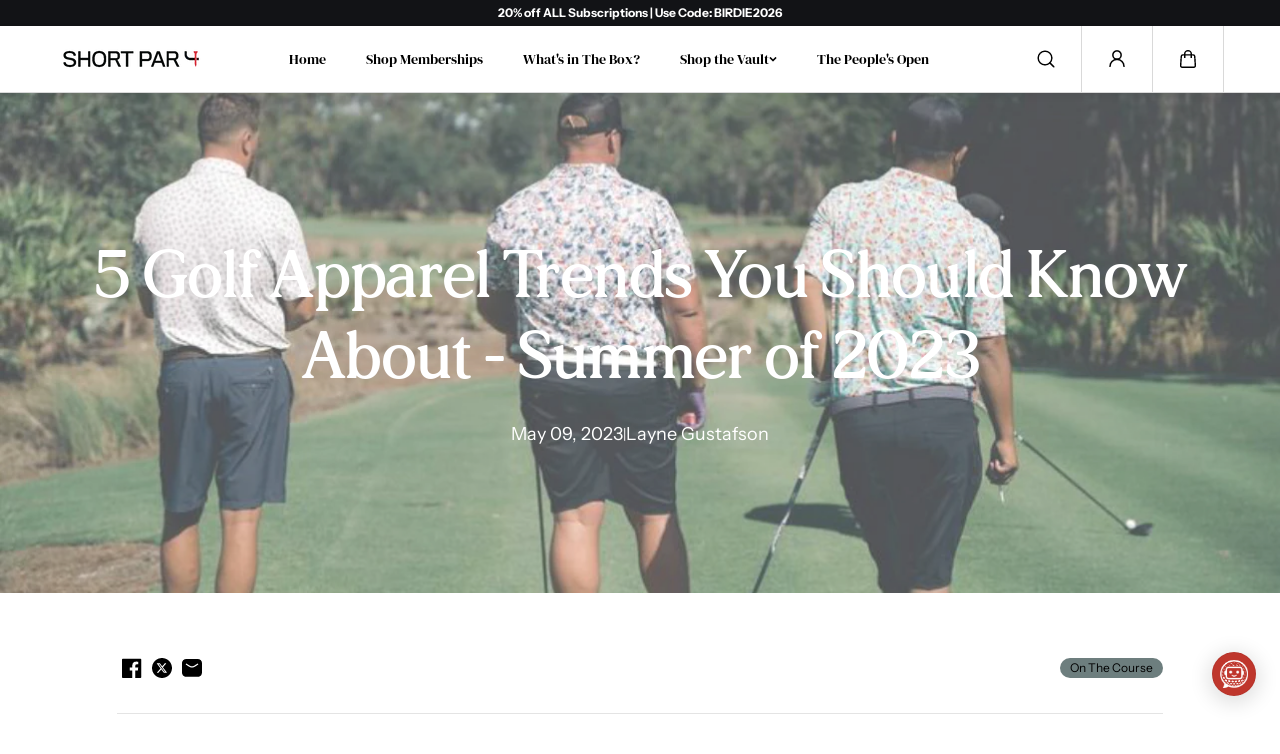

--- FILE ---
content_type: text/html; charset=UTF-8
request_url: https://beeapp.me/easycustomfield/ajaxLoadAdditionalPriceVariantId/shortpar4.myshopify.com
body_size: 106
content:
  42528853229658

--- FILE ---
content_type: text/css
request_url: https://www.shortpar4.com/cdn/shop/t/466/assets/main-blog.css?v=182845520771516871041762980362
body_size: 209
content:
.main-blog--items-wrapper{display:grid;column-gap:30px;row-gap:60px;grid-template-columns:repeat(3,minmax(0,1fr))}.main-article--content-header{display:flex;justify-content:space-between;gap:10px;align-items:center;flex-wrap:wrap;padding-bottom:30px;border-bottom:1px solid var(--border_color)}.main-article--body.rte p,.main-article--body.rte li{margin:15px 0}.main-article--body.rte img{border-radius:var(--card_radius)}.main-article--body.rte blockquote{position:relative;padding-top:50px;border:0;padding-left:0;margin:0;text-align:center}.main-article--body.rte blockquote:before{content:"";-webkit-mask-image:url("data:image/svg+xml;charset=utf-8,%3Csvg xmlns='http://www.w3.org/2000/svg' fill='none' viewBox='0 0 54 54'%3E%3Cpath d='M41.625 47.25a12.375 12.375 0 1 0 0-24.75c-.357 0-.706.024-1.055.054a35.775 35.775 0 0 1 5.384-15.208A1.126 1.126 0 0 0 45 5.625h-2.25a1.125 1.125 0 0 0-.816.35c-5.785 6.086-12.684 16.04-12.684 28.9A12.39 12.39 0 0 0 41.625 47.25Zm-29.25 0a12.375 12.375 0 1 0 0-24.75c-.357 0-.707.024-1.055.054a35.775 35.775 0 0 1 5.384-15.208 1.126 1.126 0 0 0-.954-1.721H13.5a1.125 1.125 0 0 0-.816.35C6.9 12.06 0 22.015 0 34.875A12.39 12.39 0 0 0 12.375 47.25Z' fill='currentColor'/%3E%3C/svg%3E");mask-image:url("data:image/svg+xml;charset=utf-8,%3Csvg xmlns='http://www.w3.org/2000/svg' fill='none' viewBox='0 0 54 54'%3E%3Cpath d='M41.625 47.25a12.375 12.375 0 1 0 0-24.75c-.357 0-.706.024-1.055.054a35.775 35.775 0 0 1 5.384-15.208A1.126 1.126 0 0 0 45 5.625h-2.25a1.125 1.125 0 0 0-.816.35c-5.785 6.086-12.684 16.04-12.684 28.9A12.39 12.39 0 0 0 41.625 47.25Zm-29.25 0a12.375 12.375 0 1 0 0-24.75c-.357 0-.707.024-1.055.054a35.775 35.775 0 0 1 5.384-15.208 1.126 1.126 0 0 0-.954-1.721H13.5a1.125 1.125 0 0 0-.816.35C6.9 12.06 0 22.015 0 34.875A12.39 12.39 0 0 0 12.375 47.25Z' fill='currentColor'/%3E%3C/svg%3E");-webkit-mask-repeat:no-repeat;mask-repeat:no-repeat;-webkit-mask-size:40px 40px;mask-size:40px 40px;position:absolute;inset-block-start:0;inset-inline-start:50%;transform:translate(calc(-50% * var(--transform-logical)));width:40px;height:40px;background-color:currentColor}.main-article--body,.main-article--form-body{padding-top:50px}.main-article--comment-item{padding:32px;background:#fff;border-radius:calc(var(--card_radius) / 2);border:1px solid #ccc}.main-article--comment-item+.main-article--comment-item{margin-top:20px}.main-article--comment-content{padding-bottom:10px}.main-article--comment-content p{font-size:var(--text_medium)}.main-article--form-box{background:var(--body_alternate_background);padding:50px;border-radius:var(--card_radius);margin-top:50px}.main-article--form-heading{padding-bottom:20px}.main-article--form-heading-small{opacity:.5;font-weight:400}.main-article--related{padding-top:50px}@media (min-width: 1200px){.main-article--content{max-width:85%;margin:0 auto}}@media (max-width: 991px){.main-blog--items-wrapper{grid-template-columns:repeat(2,minmax(0,1fr))}.main-article--content-header{padding-bottom:20px;margin-bottom:20px}.main-article--form-box{padding:30px}.main-article--comment-item{padding:20px}}@media (max-width: 767px){.main-blog--items-wrapper{grid-template-columns:repeat(1,minmax(0,1fr));row-gap:30px}.main-blog--items-wrapper.mobile-swipe{grid-auto-flow:column;grid-auto-columns:minmax(75%,1fr);grid-template-columns:repeat(auto-fill,minmax(75%,1fr));overflow-x:auto;justify-content:flex-start;scroll-snap-type:x mandatory;padding-bottom:10px}.main-blog--items-wrapper.mobile-swipe .blog--item{scroll-snap-align:center;scroll-snap-stop:always}.main-article--form-box{padding:20px}.main-article--comment-item{padding:15px}.main-article--comment-item+.main-article--comment-item{margin-top:10px}.main-article--related{padding-top:30px}}
/*# sourceMappingURL=/cdn/shop/t/466/assets/main-blog.css.map?v=182845520771516871041762980362 */


--- FILE ---
content_type: text/css
request_url: https://www.shortpar4.com/cdn/shop/t/466/assets/search.css?v=163737942536958216521762980362
body_size: 628
content:
.search--drawer-input:focus-visible,.main-search--input-group input:focus-visible{outline:0}.search-loader{padding-top:20px}.search-drawer-main{display:grid;grid-template-rows:auto 1fr;height:100%}.serach--drawer-input-group{display:grid;grid-template-columns:1fr auto;align-items:center;background-color:var(--form_background);color:var(--form_text);padding:8px 8px 8px 30px;border-radius:var(--form_radius);border:1px solid var(--form_border);margin-bottom:25px}.form-input-small .serach--drawer-input-group{padding:0 4px 0 15px}.form-input-medium .serach--drawer-input-group{padding:4px 4px 4px 15px}.search--drawer-input{background:transparent;border:0;padding:0;font-size:var(--large_text);border-radius:0;min-height:auto;height:100%}.form-input-small .search--drawer-input{font-size:var(--text)}.form-input-medium .search--drawer-input{font-size:var(--medium_text)}.search-form-button{width:40px;height:40px}.form-input-small .search-form-button{width:36px;height:36px}.form-input-medium .search-form-button{width:42px;height:42px}.form-input-small .search-form-button svg{width:16px}.form-input-medium .search-form-button svg{width:18px}.predictive-search,.predictive-search--results-body{overflow-y:auto;height:100%}.predictive-search--categories+.predictive-search--products,.predictive-search--products+.predictive--search-collections,.predictive-search--categories+.predictive--search-collections{padding-top:20px;border-top:1px dashed var(--border_color);margin-top:30px}.predictive-search--categories-link,.search--result-page-item{display:block;padding:6px 0;border-radius:5px}.predictive-search--categories-link-content,.search--result-page-item-content{display:inline-block;transition:.3s ease}.predictive-search--categories-link svg,.search--result-page-item svg{margin-right:10px;width:10px;height:auto}.predictive--search-heading{padding-bottom:10px;display:flex;align-items:center;justify-content:space-between}.search--results-tab-list{display:flex;flex-wrap:wrap;position:relative;gap:25px}.search--results-tab-list:before{content:"";background:var(--border_color);position:absolute;width:100%;height:1px;bottom:-1px;opacity:.2}.search--results-tab-item.active{display:block}.search--results-tab-item-link{display:inline-flex;align-items:center;position:relative;padding-bottom:20px;font-size:var(--large_text)}.search--results-tab-item-link svg{width:16px;height:auto;margin-right:5px}.search--results-tab-item-link:before{content:"";background:transparent;position:absolute;width:100%;height:2px;bottom:-1px}.search--result-count{min-width:18px;height:18px;display:inline-flex;justify-content:center;align-items:center;background:var(--body_alternate_background);border-radius:4px;color:var(--text_color);margin-left:6px;font-size:var(--xsmall_text);padding:0 2px}.search--results-tab-item.active .search--results-tab-item-link{color:var(--highlight_color);font-weight:600}.search--results-tab-item.active .search--results-tab-item-link:before,.search--results-tab-item.active .search--results-tab-item-link .search--result-count{background-color:var(--highlight_color);color:var(--body_background)}.search--results-tab-content{padding-top:30px}.search--result-collections-list,.predictive--search-collections-list{display:grid;grid-template-columns:1fr 1fr 1fr;column-gap:10px;row-gap:20px}.search--result-blogs-list{display:grid;grid-template-columns:1fr 1fr;column-gap:10px;row-gap:20px}.search--result-blogs-list .blog--content{padding-top:10px}.search--result-blogs-list .blog--item-date{position:absolute;top:10px;left:10px;background:var(--body_background);padding:6px 10px;display:inline-block;border-radius:20px;font-size:12px;line-height:1.1}.search--result-link{text-align:center;padding-top:30px}.main-search--header{padding-bottom:50px;border-bottom:1px solid var(--border_color);margin-bottom:20px}.main-search--header-content{max-width:750px;margin:0 auto;display:grid;gap:20px}.main-search--header-content:has(.main-search--tab-list){max-width:800px}.main-search--tabs{display:flex;align-items:center;background:var(--body_alternate_background);border-radius:50px;box-shadow:#0000001a 0 2px 8px;justify-content:space-between;gap:20px}.main-search--tabs:has(.main-search--tab-list){padding:10px 10px 10px 20px}.main-search--tab-list{display:flex;justify-content:center;align-items:center;gap:10px;overflow:hidden;position:relative}.main-search--tab-item{position:relative;min-width:110px}.main-search--tab-link{width:100%;padding:8px 20px;display:inline-block;border-radius:20px;text-align:center;position:relative}.main-search--tab-link span{position:relative;z-index:1}.main-search--tab-item.active .main-search--tab-link{color:var(--body_background);background:var(--text_color)}.background-effect{background:var(--text_color);position:absolute;height:100%;left:0;transition:.2s cubic-bezier(.4,0,.2,1);border-radius:30px;transform:translate(var(--bgeffect-translate, 0%))}.main-search--input-box{flex-grow:1}.main-search--input-group{display:grid;grid-template-columns:1fr auto;gap:10px;border-radius:40px;color:var(--form_text);align-items:center;padding:9px 9px 9px 25px;background:var(--form_background)}.main-search--input-group input{background:transparent;border:0;border-radius:0;min-height:auto;padding:0;height:100%}.main-search--result-heading{padding-bottom:20px}.search-article-list,.search-page-list{display:grid;column-gap:30px;row-gap:60px;grid-template-columns:repeat(3,minmax(0,1fr))}.search-page-list{grid-template-columns:repeat(4,minmax(0,1fr))}.search-page-item{width:100%;background:var(--body_alternate_background);display:flex;justify-content:center;align-items:center;padding:20px;min-height:300px;border-radius:var(--card_radius);flex-direction:column}.search-page-icon svg{width:60px;height:auto}.search-page-title{display:block;padding-top:20px;text-align:center}@media (min-width:1025px){.predictive-search--categories-link,.search--result-page-item{padding:10px 0}.predictive-search--categories-link:hover,.search--result-page-item:hover{background:var(--body_alternate_background)}.predictive-search--categories-link:hover .predictive-search--categories-link-content,.search--result-page-item:hover .search--result-page-item-content{transform:translate(20px)}.main-search--tab-item.animate .main-search--tab-link{color:var(--body_background)}.search-form-button{width:48px;height:48px}}@media (max-width: 991px){.main-search--header-content:has(.main-search--tab-list){max-width:750px}.search-article-list{grid-template-columns:repeat(2,minmax(0,1fr));column-gap:20px;row-gap:40px}.search-page-list{grid-template-columns:repeat(3,minmax(0,1fr));column-gap:10px;row-gap:20px}.search-page-item{min-height:200px}.search-page-icon svg{width:40px}}@media (max-width: 767px){.main-search--header-content,.main-search--header-content:has(.main-search--tab-list){max-width:550px}.main-search--tabs{flex-direction:column-reverse;background:transparent;box-shadow:none}.main-search--tabs:has(.main-search--tab-list){padding:0}.main-search--input-box{width:100%}.main-search--input-group{border:1px solid var(--form_border)}.main-search--tab-link{padding:8px 15px;font-size:var(--text)}.search-article-list{grid-template-columns:repeat(1,minmax(0,1fr));row-gap:30px}.search-page-list{grid-template-columns:repeat(2,minmax(0,1fr))}.search-page-item{min-height:200px}.serach--drawer-input-group{padding-left:20px}.search--results-tab-item-link{padding-bottom:15px;font-size:var(--medium_text)}.search--results-tab-list{gap:15px}.search-form-button svg{width:15px;height:auto}}
/*# sourceMappingURL=/cdn/shop/t/466/assets/search.css.map?v=163737942536958216521762980362 */


--- FILE ---
content_type: text/css
request_url: https://www.shortpar4.com/cdn/shop/t/466/assets/base.css?v=62277405736019285211762980361
body_size: 1459
content:
*,*:before,*:after{box-sizing:border-box;outline:0}*,:focus,:focus-visible,:hover{outline:0;scrollbar-width:thin;scrollbar-color:#ddd transparent;-webkit-tap-highlight-color:transparent}*::-webkit-scrollbar{background:#eee;width:5px;height:5px}*::-webkit-scrollbar-thumb{background:var(--text_color)}html.js noscript,html.no-js .no-js-hidden{display:none!important}html.no-js .is-slider{display:flex;flex-wrap:nowrap;overflow:hidden}html.no-js .layout_1 .is-slider,html.no-js .layout_3 .is-slider{gap:2px}html.no-js swiper-nav{display:none}html{-moz-osx-font-smoothing:grayscale;-webkit-font-smoothing:antialiased;-webkit-text-size-adjust:100%;box-sizing:border-box;font-size:var(--text)}body{background:var(--body_background);color:var(--text_color);font-size:var(--text);font-family:var(--body_font_family);font-weight:var(--body_font_weight);line-height:var(--body_font_line_height);letter-spacing:var(--body_letter_spacing);font-style:var(--body_font_style);margin:0;padding:0;word-break:break-word;scroll-behavior:smooth;-moz-osx-font-smoothing:grayscale;-webkit-font-smoothing:antialiased;font-kerning:normal}.body-main{min-height:100vh;display:flex;flex-direction:column;scroll-behavior:smooth;background:var(--body_background)}.content-for-layout{display:flex;flex:1;backface-visibility:hidden;min-height:70vh;flex-direction:column;background:var(--body_background)}.page-banner .page--title{color:var(--heading_color)}ul,ol{margin:0;list-style:none;padding:0}a{text-decoration:none;color:var(--link_color);cursor:pointer;transition:.2s ease}.rte a{text-decoration:underline;color:inherit}.rte ul{list-style-type:disc;padding-left:1.5rem}.rte ol{list-style-type:decimal;padding-left:1.5rem}blockquote{border-left:1px solid;padding-left:1rem;color:var(--text_color)}small,sub,sup{font-size:95%}iframe,img{max-width:100%}button,input[type=submit]{cursor:pointer}input[type=email],input[type=number],input[type=password],input[type=search],input[type=text],select,textarea{-webkit-appearance:none;-moz-appearance:none;appearance:none}input:focus-visible{outline:0}input::-webkit-outer-spin-button,input::-webkit-inner-spin-button{margin:0;-webkit-appearance:none}input[type=number]{-moz-appearance:textfield}input[type=search]::-webkit-search-cancel-button{display:none}details>summary{cursor:pointer;list-style:none}details>summary::-webkit-details-marker{display:none}button{border:0;padding:0;color:var(--text_color);font-family:var(--body_font_family);font-weight:var(--body_font_weight);font-style:var(--body_font_style);font-size:var(--text)}button[disabled]{opacity:.5}.form-group{margin-bottom:18px}label{margin-bottom:5px;display:inline-block}.form-control,input,textarea,select{display:block;width:100%;background-color:var(--form_background);border:1px solid var(--form_border);padding:9px 20px;min-height:50px;color:var(--form_text);font-family:var(--body_font_family);line-height:1.3;font-size:var(--text);border-radius:var(--form_radius)}.form-input-small .form-control,.form-input-small textarea,.form-input-small select{min-height:42px}.form-input-medium .form-control,.form-input-medium textarea,.form-input-medium select{min-height:52px}.input-sm{min-height:42px!important}textarea{resize:none;overflow:auto}textarea.form-control{border-radius:calc(var(--form_radius) / 2);min-height:120px}.form-control::placeholder,input::placeholder{opacity:.7;position:relative;color:var(--form_text)}.form-control:focus-visible,select:focus-visible{border-color:var(--text_color)!important}body select{-webkit-appearance:none;text-overflow:ellipsis}.table--responsive{width:100%;max-width:100%;overflow-x:auto}table{border-spacing:0;border-collapse:collapse;width:100%;border:1px solid var(--border_color);font-size:var(--small_text)}table.no-border,table.no-border td,table.no-border th{border:0}tr th,tr td{vertical-align:middle;white-space:nowrap;border:1px solid var(--border_color);color:var(--text_color);font-size:var(--text);padding:16px 20px;text-wrap:wrap}h1,h2,h3,h4,h5,h6{color:var(--heading_color);font-family:var(--heading_font_family);font-style:var(--heading_font_style);font-weight:var(--heading_font_weight);line-height:var(--heading_font_line_height);letter-spacing:var(--heading_letter_spacing);margin:0}h1,.h1{font-size:var(--h1)}h2,.h2{font-size:var(--h2)}h3,.h3{font-size:var(--h3)}h4,.h4{font-size:var(--h4)}h5,.h5{font-size:var(--h5)}h6,.h6{font-size:var(--h6)}p{margin:0;color:var(--text_color);font-size:var(--text)}p:empty{display:none}.text-xsmall{font-size:var(--xsmall_text)}.text-small{font-size:var(--small_text)}.text{font-size:var(--text)}.text-medium{font-size:var(--medium_text)}.text-large{font-size:var(--large_text)}.text-xlarge{font-size:var(--xlarge_text)}.container,.container-fluid,.container-sm,.container-md,.container-fullwidth,.container-narrow,.shopify-policy__container{width:100%;padding-right:15px;padding-left:15px;margin-right:auto;margin-left:auto}.row{display:-ms-flexbox;display:flex;-ms-flex-wrap:wrap;flex-wrap:wrap;margin-right:-10px;margin-left:-10px}.no-gutters{margin-right:0;margin-left:0}.no-gutters>.col,.no-gutters>[class*=col-]{padding-right:0;padding-left:0}.col,.col-1,.col-10,.col-11,.col-12,.col-2,.col-3,.col-4,.col-5,.col-6,.col-7,.col-8,.col-9,.col-auto,.col-lg,.col-lg-1,.col-lg-10,.col-lg-11,.col-lg-12,.col-lg-2,.col-lg-3,.col-lg-4,.col-lg-5,.col-lg-6,.col-lg-7,.col-lg-8,.col-lg-9,.col-lg-auto,.col-md,.col-md-1,.col-md-10,.col-md-11,.col-md-12,.col-md-2,.col-md-3,.col-md-4,.col-md-5,.col-md-6,.col-md-7,.col-md-8,.col-md-9,.col-md-auto,.col-sm,.col-sm-1,.col-sm-10,.col-sm-11,.col-sm-12,.col-sm-2,.col-sm-3,.col-sm-4,.col-sm-5,.col-sm-6,.col-sm-7,.col-sm-8,.col-sm-9,.col-sm-auto,.col-xl,.col-xl-1,.col-xl-10,.col-xl-11,.col-xl-12,.col-xl-2,.col-xl-3,.col-xl-4,.col-xl-5,.col-xl-6,.col-xl-7,.col-xl-8,.col-xl-9,.col-xl-auto{position:relative;width:100%;max-width:100%;padding-right:15px;padding-left:15px}.col{-ms-flex-preferred-size:0;flex-basis:0;-ms-flex-positive:1;flex-grow:1;max-width:100%}.col-auto{-ms-flex:0 0 auto;flex:0 0 auto;width:auto;max-width:100%}.col-1{-ms-flex:0 0 8.333333%;flex:0 0 8.333333%;max-width:8.333333%}.col-2{-ms-flex:0 0 16.666667%;flex:0 0 16.666667%;max-width:16.666667%}.col-3{-ms-flex:0 0 25%;flex:0 0 25%;max-width:25%}.col-4{-ms-flex:0 0 33.333333%;flex:0 0 33.333333%;max-width:33.333333%}.col-5{-ms-flex:0 0 41.666667%;flex:0 0 41.666667%;max-width:41.666667%}.col-6{-ms-flex:0 0 50%;flex:0 0 50%;max-width:50%}.col-7{-ms-flex:0 0 58.333333%;flex:0 0 58.333333%;max-width:58.333333%}.col-8{-ms-flex:0 0 66.666667%;flex:0 0 66.666667%;max-width:66.666667%}.col-9{-ms-flex:0 0 75%;flex:0 0 75%;max-width:75%}.col-10{-ms-flex:0 0 83.333333%;flex:0 0 83.333333%;max-width:83.333333%}.col-11{-ms-flex:0 0 91.666667%;flex:0 0 91.666667%;max-width:91.666667%}.col-12{-ms-flex:0 0 100%;flex:0 0 100%;max-width:100%}@media (min-width: 576px){.col-sm{-ms-flex-preferred-size:0;flex-basis:0;-ms-flex-positive:1;flex-grow:1;max-width:100%}.col-sm-auto{-ms-flex:0 0 auto;flex:0 0 auto;width:auto;max-width:100%}.col-sm-1{-ms-flex:0 0 8.333333%;flex:0 0 8.333333%;max-width:8.333333%}.col-sm-2{-ms-flex:0 0 16.666667%;flex:0 0 16.666667%;max-width:16.666667%}.col-sm-3{-ms-flex:0 0 25%;flex:0 0 25%;max-width:25%}.col-sm-4{-ms-flex:0 0 33.333333%;flex:0 0 33.333333%;max-width:33.333333%}.col-sm-5{-ms-flex:0 0 41.666667%;flex:0 0 41.666667%;max-width:41.666667%}.col-sm-6{-ms-flex:0 0 50%;flex:0 0 50%;max-width:50%}.col-sm-7{-ms-flex:0 0 58.333333%;flex:0 0 58.333333%;max-width:58.333333%}.col-sm-8{-ms-flex:0 0 66.666667%;flex:0 0 66.666667%;max-width:66.666667%}.col-sm-9{-ms-flex:0 0 75%;flex:0 0 75%;max-width:75%}.col-sm-10{-ms-flex:0 0 83.333333%;flex:0 0 83.333333%;max-width:83.333333%}.col-sm-11{-ms-flex:0 0 91.666667%;flex:0 0 91.666667%;max-width:91.666667%}.col-sm-12{-ms-flex:0 0 100%;flex:0 0 100%;max-width:100%}}@media (min-width: 768px){.col-md{-ms-flex-preferred-size:0;flex-basis:0;-ms-flex-positive:1;flex-grow:1;max-width:100%}.col-md-auto{-ms-flex:0 0 auto;flex:0 0 auto;width:auto;max-width:100%}.col-md-1{-ms-flex:0 0 8.333333%;flex:0 0 8.333333%;max-width:8.333333%}.col-md-2{-ms-flex:0 0 16.666667%;flex:0 0 16.666667%;max-width:16.666667%}.col-md-3{-ms-flex:0 0 25%;flex:0 0 25%;max-width:25%}.col-md-4{-ms-flex:0 0 33.333333%;flex:0 0 33.333333%;max-width:33.333333%}.col-md-5{-ms-flex:0 0 41.666667%;flex:0 0 41.666667%;max-width:41.666667%}.col-md-6{-ms-flex:0 0 50%;flex:0 0 50%;max-width:50%}.col-md-7{-ms-flex:0 0 58.333333%;flex:0 0 58.333333%;max-width:58.333333%}.col-md-8{-ms-flex:0 0 66.666667%;flex:0 0 66.666667%;max-width:66.666667%}.col-md-9{-ms-flex:0 0 75%;flex:0 0 75%;max-width:75%}.col-md-10{-ms-flex:0 0 83.333333%;flex:0 0 83.333333%;max-width:83.333333%}.col-md-11{-ms-flex:0 0 91.666667%;flex:0 0 91.666667%;max-width:91.666667%}.col-md-12{-ms-flex:0 0 100%;flex:0 0 100%;max-width:100%}.d-h1{font-size:var(--h1)}.d-h2{font-size:var(--h2)}.d-h3{font-size:var(--h3)}.d-h4{font-size:var(--h4)}.d-h5{font-size:var(--h5)}.d-h6{font-size:var(--h6)}.container,.container-fluid,.container-sm,.container-md,.container-fullwidth,.container-narrow,.shopify-policy__container{padding-right:15px;padding-left:15px}}@media (min-width: 992px){.col-lg{-ms-flex-preferred-size:0;flex-basis:0;-ms-flex-positive:1;flex-grow:1;max-width:100%}.col-lg-auto{-ms-flex:0 0 auto;flex:0 0 auto;width:auto;max-width:100%}.col-lg-1{-ms-flex:0 0 8.333333%;flex:0 0 8.333333%;max-width:8.333333%}.col-lg-2{-ms-flex:0 0 16.666667%;flex:0 0 16.666667%;max-width:16.666667%}.col-lg-3{-ms-flex:0 0 25%;flex:0 0 25%;max-width:25%}.col-lg-4{-ms-flex:0 0 33.333333%;flex:0 0 33.333333%;max-width:33.333333%}.col-lg-5{-ms-flex:0 0 41.666667%;flex:0 0 41.666667%;max-width:41.666667%}.col-lg-6{-ms-flex:0 0 50%;flex:0 0 50%;max-width:50%}.col-lg-7{-ms-flex:0 0 58.333333%;flex:0 0 58.333333%;max-width:58.333333%}.col-lg-8{-ms-flex:0 0 66.666667%;flex:0 0 66.666667%;max-width:66.666667%}.col-lg-9{-ms-flex:0 0 75%;flex:0 0 75%;max-width:75%}.col-lg-10{-ms-flex:0 0 83.333333%;flex:0 0 83.333333%;max-width:83.333333%}.col-lg-11{-ms-flex:0 0 91.666667%;flex:0 0 91.666667%;max-width:91.666667%}.col-lg-12{-ms-flex:0 0 100%;flex:0 0 100%;max-width:100%}.form-control,input,textarea,select{min-height:62px}}@media (min-width: 1025px){*:focus-visible{outline:2px solid #595959;outline-offset:1px;transition:unset!important;z-index:1}.focus-inside:focus-visible{outline-offset:-2px}.container-fullwidth{padding-left:2rem;padding-right:2rem}.container-narrow{padding-left:24px;padding-right:24px}}@media (min-width: 1200px){.col-xl{-ms-flex-preferred-size:0;flex-basis:0;-ms-flex-positive:1;flex-grow:1;max-width:100%}.col-xl-1{-ms-flex:0 0 8.333333%;flex:0 0 8.333333%;max-width:8.333333%}.col-xl-2{-ms-flex:0 0 16.666667%;flex:0 0 16.666667%;max-width:16.666667%}.col-xl-3{-ms-flex:0 0 25%;flex:0 0 25%;max-width:25%}.col-xl-4{-ms-flex:0 0 33.333333%;flex:0 0 33.333333%;max-width:33.333333%}.col-xl-5{-ms-flex:0 0 41.666667%;flex:0 0 41.666667%;max-width:41.666667%}.col-xl-6{-ms-flex:0 0 50%;flex:0 0 50%;max-width:50%}.col-xl-7{-ms-flex:0 0 58.333333%;flex:0 0 58.333333%;max-width:58.333333%}.col-xl-8{-ms-flex:0 0 66.666667%;flex:0 0 66.666667%;max-width:66.666667%}.col-xl-9{-ms-flex:0 0 75%;flex:0 0 75%;max-width:75%}.col-xl-10{-ms-flex:0 0 83.333333%;flex:0 0 83.333333%;max-width:83.333333%}.col-xl-11{-ms-flex:0 0 91.666667%;flex:0 0 91.666667%;max-width:91.666667%}.col-xl-12{-ms-flex:0 0 100%;flex:0 0 100%;max-width:100%}.container{max-width:1370px}.container-fullwidth{padding-right:4rem;padding-left:4rem}.container-sm{max-width:1260px}.container-md{max-width:1270px}}@media (min-width: 1441px){.container{max-width:1740px}.container-sm{max-width:1300px}.container-md{max-width:1440px}.container-fullwidth{padding-right:7rem;padding-left:7rem}}@media (max-width: 767px){*::-webkit-scrollbar{display:block}input,select,textarea,.form-control{font-size:16px!important;padding:8px 15px;min-height:48px}.m-h1{font-size:var(--h1)}.m-h2{font-size:var(--h2)}.m-h3{font-size:var(--h3)}.m-h4{font-size:var(--h4)}.m-h5{font-size:var(--h5)}.m-h6{font-size:var(--h6)}}
/*# sourceMappingURL=/cdn/shop/t/466/assets/base.css.map?v=62277405736019285211762980361 */


--- FILE ---
content_type: text/css
request_url: https://www.shortpar4.com/cdn/shop/t/466/assets/theme.css?v=32910100758211484361762980362
body_size: 9084
content:
.skip-to-content-link{position:absolute!important;overflow:hidden;width:1px;height:1px;margin:-1px;padding:0;border:0;clip:rect(0 0 0 0);word-wrap:normal!important}.skip-to-content-link:focus-visible{z-index:99!important;width:auto;height:auto;clip:auto}.shopify-challenge__container{display:flex;flex-direction:column;justify-content:center;min-height:70vh;align-items:center;padding:30px}.shopify-challenge__container .shopify-challenge__button{margin-top:20px}.shopify-challenge__container .shopify-challenge__message,.shopify-challenge__container .shopify-challenge__errors{text-align:center;padding-bottom:10px}.shopify-policy__container{max-width:1000px;padding-top:50px;padding-bottom:50px}.shopify-policy__title{padding-bottom:20px}.tooltip{position:absolute;inset-block-end:calc(100% + 15px);background:var(--text_color);color:var(--body_background);width:max-content;padding:4px 10px;border-radius:4px;transform:translate(-50%) scale(.8);left:50%;opacity:0;pointer-events:none;transition:transform .5s cubic-bezier(.3,1,.3,1),opacity .5s cubic-bezier(.3,1,.3,1)}.tooltip:after{content:"";position:absolute;inset-inline-start:50%;transform:translate(-50%);border-color:var(--text_color) transparent;border-style:solid;border-width:10px 10px 0;inset-block-end:-7px;display:block;width:0}swiper-nav,[is=hover-icons],[is=hover-link],[is=hover-li],[is=store-locator-context],[is=localization-context]{will-change:transform;transition:transform .2s ease-out}.king_cursor{display:none}.payment-icons-item svg{width:30px;height:auto}@keyframes cross_animate{0%,to{clip-path:inset(0 0 0 0)}42%{clip-path:inset(0 0 0 100%)}43%{clip-path:inset(0 100% 0 0)}}@keyframes icon_bounce{to{transform:translateY(-50%)}}.form--message{padding:10px 15px;border-radius:6px;margin-bottom:20px;font-size:var(--small_text)}.form--message.error{background:#ff00000d;color:var(--color_error_text)}.form--message.error *{color:var(--color_error_text)}.form--message.error.no-bg,.form--message.success.no-bg{background:transparent}.form--message.success{background:#0080000d;color:var(--color_success_text)}.form--message.success *{color:var(--color_success_text)}.form--message ul li{margin-bottom:2px}.social--icons-link{display:flex;width:30px;height:30px;justify-content:center;align-items:center;overflow:hidden}.social--icons-link svg{width:20px;height:auto;display:block}.not-found-box{min-height:80vh;display:flex;justify-content:center;align-items:center;width:100%}.empty--card{width:100%;text-align:center;padding:20px;min-height:400px;display:flex;flex-direction:column;justify-content:center;align-items:center;color:var(--heading_color)}.empty--card.with-background{background:var(--body_alternate_background);border-radius:var(--card_radius)}.empty--card svg{width:50px;height:auto;margin-bottom:15px}.empty--card-heading{margin-bottom:15px}.empty--card-desc{font-size:var(--medium_text);margin-bottom:20px}.page--banner{position:relative;display:flex;width:100%;justify-content:center;align-items:center;height:var(--banner_height);overflow:hidden;border-radius:var(--card_radius)}.no-container .page--banner{border-radius:0}.page--banner.overlay-content .page--banner-content{position:absolute;width:100%;height:100%;left:0;top:0;padding:20px 0;overflow:auto;display:flex;justify-content:center;align-items:center;z-index:1}.page--banner.overlay-content .page--banner-content>div{margin-top:auto;margin-bottom:auto}.page--title+.page--desc{margin-top:20px}.page--content{padding:20px 0}.page--banner-content .page--title{color:var(--image_overlay_heading)}.page--banner-content .page--desc,.page--banner-content .page--desc *{color:var(--image_overlay_text)}.placeholder-svg{display:block;fill:var(--text_color);width:100%;height:100%;max-width:100%;max-height:100%}.media-wrapper{position:relative;overflow:hidden}.media{position:relative;width:100%;overflow:hidden;padding-bottom:var(--image_ratio);background:var(--image_bg)}.media-fixed{padding-bottom:0;height:100%}.media img,.media .placeholder-svg,.media video,.media iframe{position:absolute;width:100%;height:100%;left:0;top:0;object-fit:cover;object-position:center}.media-overlay:after{content:"";background:rgba(var(--image_overlay_background),var(--image_overlay_opacity));width:100%;height:100%;position:absolute;top:0;left:0;pointer-events:none;z-index:1}.animate-hover img{transition:.6s ease}deferred-media,deferred-media-video{display:block;width:100%;height:100%}.section-wrapper{width:100%;background:var(--body_background);color:var(--text_color)}.section-gradient{background:var(--body_background_gradient)}.section-spacing{padding-top:var(--top_spacing);padding-bottom:var(--bottom_spacing)}.section--header{padding-bottom:20px;display:block;position:relative}.section--header.with--arrow,.section--header.with-button{display:grid;grid-template-columns:1fr auto;align-items:center;gap:20px}.section--header.with--arrow.with-button{grid-template-columns:1fr auto auto}.section--header.with-button .section--btn{padding-bottom:0;text-align:center}.section--btn{padding-bottom:20px}.section--description{padding-top:6px}.highlight-color{color:var(--highlight_color)}.outline--text,.outline--filled{position:relative;display:inline-block;text-decoration:none;-webkit-text-stroke:1px var(--highlight_color);background:linear-gradient(var(--highlight_color) 0 100%) left / 0 no-repeat;color:transparent!important;background-clip:text;transition:.8s ease}.outline-animate{background-size:100%}.text-background-cover{background-repeat:no-repeat;color:var(--highlight_color);background-image:linear-gradient(45deg,var(--highlight_background),transparent);transition:background-size .7s cubic-bezier(.7,0,.3,1);background-size:0 100%}.section-in-view .text-background-cover{background-size:100% 100%}.background--overlay-image,.background--overlay-image img{position:absolute;top:0;left:0;right:0;bottom:0;object-fit:cover;object-position:center;height:100%;width:100%;pointer-events:none}.background--overlay-image:after{content:"";background:rgba(var(--image_overlay_background),var(--image_overlay_opacity));width:100%;height:100%;position:absolute;top:0;left:0;pointer-events:none}.image-overlay-heading,.image-overlay-heading *{color:var(--image_overlay_heading)}.image-overlay-description{color:var(--image_overlay_text)}.block-gradient{background:var(--body_background_gradient)}.product-checkout-buttons .shopify-payment-button__button--branded{height:auto}.button,button.shopify-payment-button__button,button.shopify-payment-button__button--hidden,.shopify-challenge__button{text-decoration:none;text-align:center;position:relative;display:inline-flex;justify-content:center;align-items:center;font-size:16px;min-width:120px;min-height:46px;padding:12px 20px;line-height:1;cursor:pointer;border-radius:var(--button_radius);background:var(--button_background);border:1px solid var(--button_border);color:var(--button_text);font-family:var(--button_font_family);font-weight:var(--button_font_weight);font-style:var(--button_font_style);text-transform:var(--button_text_transform);overflow:hidden;transition:.2s ease-out;z-index:0}shopify-accelerated-checkout,shopify-accelerated-checkout-cart{--shopify-accelerated-checkout-button-block-size: 46px;--shopify-accelerated-checkout-button-border-radius: var(--button_radius);--shopify-accelerated-checkout-button-box-shadow: none}.button.animated{padding-left:43px;justify-content:flex-start}.btn-icon{width:18px;height:18px;background:transparent;border:1px solid var(--button_text);color:var(--button_text);border-radius:40px;display:flex;align-items:center;justify-content:center;position:absolute;left:15px;top:50%;transform:translateY(-50%);transition:all .25s ease-out;opacity:0;visibility:hidden}.button.animated .btn-icon{opacity:1;visibility:visible}.btn-icon svg{width:8px;height:auto;display:block;transition:all .25s ease-out;position:absolute}.button--hover-text{position:absolute;left:15px;overflow:hidden;color:var(--button_text_hover);opacity:0;display:flex;top:50%;transform:translateY(-50%)}.button.secondary--button,button.shopify-payment-button__button,button.shopify-payment-button__button--hidden{background:var(--secondary_button_background);border:1px solid var(--secondary_button_border);color:var(--secondary_button_text)}.button.secondary--button .btn-icon{border:1px solid var(--secondary_button_text);color:var(--secondary_button_text)}.button.secondary--button .button--hover-text{color:var(--secondary_button_text_hover)}.button.small-button .button--hover-text{left:12px}.button.large-button .button--hover-text,.button.medium-button .button--hover-text{left:20px}.button--hover-text span{transform:translateY(18px);display:inline-flex}.outline-button{background:transparent;border-color:var(--button_border);color:var(--button_border)}.shopify-challenge__button{height:46px}.shopify-cleanslate button,.shopify-cleanslate div[role=button]{min-height:64px!important;height:auto!important;border-radius:var(--button_radius)!important}.cart__dynamic-checkout-buttons .shopify-cleanslate li{flex-basis:100%!important;height:auto!important}.shopify-cleanslate button span,.shopify-cleanslate div[role=button] span{color:inherit!important}button.shopify-payment-button__button--hidden{display:none!important}.button.button-block{width:100%;min-width:auto!important;justify-content:center}.button.small-button{min-width:80px;min-height:34px;font-size:10px;padding:10px 15px}.button.animated.small-button{padding-left:36px}.button.animated.large-button{padding-left:65px}.small-button .btn-icon{left:10px}.small-button .btn-icon:before{left:calc(100% - 28px)}.button.medium-button,button.shopify-payment-button__button{min-height:56px;font-size:16px}shopify-accelerated-checkout,shopify-accelerated-checkout-cart{--shopify-accelerated-checkout-button-block-size: 62px}.button.medium-button.animated{padding-left:55px;padding-right:34px}.button.medium-button .btn-icon{width:24px;height:24px;left:20px}.button.large-button{min-height:66px;font-size:18px}.button.large-button .btn-icon{width:30px;height:30px;left:20px}.button-group{display:grid;grid-template-columns:1fr;gap:15px}.btn-loader,.loading>span:first-child{display:none}.loading .btn-loader{display:inline}.btn-loader svg{width:100%;height:100%}.arrow--btn{display:inline-flex;align-items:center;justify-content:center;position:relative;width:44px;height:44px;background:var(--button_background);color:var(--button_text);border:1px solid var(--button_border);border-radius:50%;overflow:hidden}.arrow--btn.outline--btn{background:transparent;border-color:var(--button_text)}.arrow--btn .arrow--icon{transition:.3s ease;width:14px;height:auto}.arrow--btn.large-width{width:65px;height:65px}.arrow--btn.large-width .arrow--icon{width:24px}.arrow--btn.medium-width{width:60px;height:60px}.arrow--btn.medium-width .arrow--icon{width:16px}.arrow--btn.small-width{width:34px;height:34px}.arrow--btn.small-width .arrow--icon{width:12px}.arrow--circle{position:absolute;width:100%;height:100%;left:0;top:0}.link-arrow{display:flex;align-items:center;gap:10px}.link-arrow svg{width:16px;height:auto;display:block;transition:.5s ease}.link-button{background:transparent;border:none;text-decoration:underline;min-height:auto}.medium-button.link-button,.large-button.link-button,.small-button.link-button{min-height:auto;padding:0}.swiper-button:after{display:none}.swiper-button{background:var(--slider_icon_background);width:var(--slider_arrow_width);height:var(--slider_arrow_width);color:var(--slider_icon_color);border-radius:var(--slider_navigation_radius);margin:0;z-index:1;border:1px solid var(--slider_arrow_border)}.swiper-button-prev{transform:rotate(180deg)}.swiper-button svg{width:var(--slider_icon_width);height:14px;margin:0 auto;display:flex;position:absolute;top:auto;left:7px;transform:translate(0)}.swiper-button svg .draw-arrow,.swiper-button svg .tail{stroke-width:1;fill:none;stroke-dasharray:22;stroke-dashoffset:0;transform:scale(1);transition:1s all ease}.swiper--button-wrapper .swiper-button{bottom:22px;top:auto}.swiper--button-wrapper .swiper-button-prev{left:15px}.swiper--button-wrapper .swiper-button-next{left:calc(15px + var(--slider_arrow_width) + 10px)}.swiper--button-wrapper.right-position .swiper-button-next{left:unset;right:15px}.swiper--button-wrapper.right-position .swiper-button-prev{left:unset;right:calc(15px + var(--slider_arrow_width) + 10px)}.swiper--button-wrapper.right-position.no-gap .swiper-button-next{left:unset!important;right:22px!important}.swiper--button-wrapper.right-position.no-gap .swiper-button-prev{left:unset!important;right:calc(22px + var(--slider_arrow_width) + 10px)!important}.swiper--custom-buttons{position:relative;gap:12px}.swiper--custom-buttons .swiper-button{position:relative;top:auto;right:0;left:0}.swiper-pagination.swiper-pagination-bullets{display:flex;align-items:center;justify-content:center;top:unset;bottom:20px;z-index:1;width:auto;left:50%;transform:translate(-50%)}.swiper-pagination.swiper-pagination-horizontal .swiper-pagination-bullet{background:transparent;opacity:1;transition:.5s ease;border:2px solid transparent;vertical-align:middle;margin:0 2px;padding:10px;position:relative}.swiper-pagination.swiper-pagination-horizontal .swiper-pagination-bullet:after{content:"";background:#fff;width:10px;height:10px;position:absolute;left:50%;top:50%;transform:translate(-50%,-50%);border-radius:50px}.swiper-pagination .swiper-pagination-bullet.swiper-pagination-bullet-active{width:12px;height:12px;background:transparent;border:2px solid var(--slider_arrow_border)}.swiper-button.button-circle{border-radius:50px}.swiper-button.button-circle svg{left:50%;width:auto;transform:translate(-50%)}.quantity--inner{display:inline-flex;align-items:center;height:52px;border:1px solid var(--text_color);border-radius:var(--form_radius)}.form-input-small .quantity--inner{height:42px}.form-input-small .quantity-button{min-width:40px;max-width:40px}.quantity-button{background:transparent;min-width:50px;max-width:50px;height:100%;display:flex;align-items:center;justify-content:center}.quantity-input{padding:4px;max-width:40px;min-height:100%;text-align:center;border:0;color:var(--text_color);font-size:var(--text);background:transparent;border-radius:0}.quantity-input:focus-visible{outline:0}.quantity-button svg{width:10px;height:auto}.small-quantity .quantity--inner{height:46px}.small-quantity .quantity-button{min-width:40px;max-width:40px}.xsmall-quantity .quantity--inner{height:38px}.xsmall-quantity .quantity-input{padding:0;max-width:30px}.xsmall-quantity .quantity-button{min-width:28px;max-width:28px}.custom-checkbox,.radio-box{position:relative;padding-left:30px}.checkmark-input{border:0;padding:0;min-height:auto;position:absolute;opacity:1;left:0;top:1px;margin:0;appearance:none;-webkit-appearance:none;background:0;width:20px;height:20px;cursor:pointer;border:1px solid var(--text_color);border-radius:2px}.checkmark{position:absolute;left:0;top:1px;height:20px;width:20px;transform:scale(0);transform-origin:center center;transition:transform .2s ease-in 25ms;pointer-events:none}.radio-box .checkmark{border-radius:100%}.checkmark-input:checked~.checkmark{background-color:var(--text_color);transform:scale(.7)}.checkmark-input:checked~.checkmark:after{display:block}.radio-box .checkmark-input:checked~.checkmark{background:var(--text_color)}.radio-box .checkmark-input{border-radius:100%}.custom-checkbox label{margin-bottom:0}.pagination{display:flex;justify-content:center;align-items:center;padding:40px 0;padding-bottom:20px!important}.pagination-item{padding:5px}.pagination-link,.pagination-text{width:34px;height:34px;display:flex;align-items:center;justify-content:center;background:var(--body_background);border:1px solid var(--border_color);color:var(--text_color);font-size:14px;transition:.2s ease;border-radius:50px}.pagination-item.active .pagination-text{background:var(--text_color);color:var(--body_background);border-color:var(--text_color)}.pagination-icon{font-size:12px;color:var(--text_color)}.pagination-item.disabled .pagination-icon{opacity:.8}.collection-products--count{font-size:var(--h6);font-weight:400}.collection-products--text{font-size:var(--medium_text);font-weight:400}.select-box{position:relative}.select-box:after{border-bottom-style:solid;border-bottom-width:2px;border-right-style:solid;border-right-width:2px;content:"";display:inline-block;height:8px;right:20px;position:absolute;top:calc(50% - 4px);width:8px;border-color:var(--form_border);filter:none;transform:rotate(45deg);border-radius:2px}.custom-select{display:inline-flex;position:relative;padding:10px 0}.custom-select.fullwidth{display:block;padding:0}.custom-select-content{display:none;position:absolute;top:calc(100% + 4px);right:0;max-width:250px;width:max-content;background:var(--form_background);box-shadow:0 4px 6px #00000014;max-height:350px;height:max-content;border-radius:6px;text-align:start;transition:all .25s cubic-bezier(.104,.204,.492,1);overflow:auto;z-index:3}.custom-select.fullwidth .custom-select-content{width:100%;max-width:100%}.custom-select-content.right-position{left:unset;right:0}.custom-select-content.top-position{bottom:100%;top:unset}.custom-select-item button{background-color:transparent;display:flex;justify-content:flex-start;align-items:center;width:100%;font-size:14px;color:var(--form_text);text-align:left;padding:10px;border-radius:8px;transition:background-color .3s ease}.custom-select-list{padding:10px 0}.custom-select-item{position:relative;padding:3px 20px}.custom-select-item label{width:100%;height:100%;cursor:pointer}.custom-select-button{display:inline-flex;align-items:center;line-height:1;-webkit-user-select:none;user-select:none;cursor:pointer}.custom-select.fullwidth .custom-select-button{display:flex;justify-content:space-between}.custom-select-text{display:flex;align-items:center}.custom-select-arrow{line-height:0;margin-left:8px;display:flex;color:inherit;width:12px}.custom-select-arrow svg{width:100%;height:auto}.custom-select-top .custom-select-list{top:auto;bottom:100%}.custom-select-active .custom-select-list{opacity:1;visibility:visible}.localization--current-locale{display:flex;align-items:center;gap:8px}.localization--current-locale svg{width:14px;height:auto;display:block}.localization-form-wrapper{padding:10px 20px;padding-bottom:60px!important;max-width:100%;margin:0 auto}.localization-form-box+.localization-form-box{margin-top:20px}.localization--heading-box{padding-bottom:20px}.localization-form-heading{padding-bottom:6px}.localization-form-popup .popup-content,.localization-form-popup .popup-content-body{overflow:visible}.localization-form-popup .popup-dialog{overflow:auto}option.disabled{color:#0000003b}.product--variants-title{padding-bottom:10px}.product--variants-title [data-selected-variant]{opacity:.7}.product--variants-list{display:flex;flex-wrap:wrap;align-items:center;gap:6px}.variant--item{display:flex;align-items:center;position:relative;height:48px;min-width:60px}.product--variants-list.options-style-pills .variant--item{height:30px}.product--variants-list.color-option .variant--item{width:32px;height:33px;min-width:32px;border-radius:4px;border:1px solid transparent}.product--variants-list.color-circle .variant--item,.product--variants-list.color-circle .variant-item-name{border-radius:100%}.product--variants-list input{position:absolute;cursor:pointer;z-index:1;width:100%;height:100%;left:0;padding:0;border:0;appearance:none;-webkit-appearance:none;min-height:auto;margin:0;background:transparent}.variant-item-name{display:flex;align-items:center;justify-content:center;width:100%;height:100%;position:relative;border:1px solid var(--text_color);color:var(--text_color);background:var(--product_card_background);transition:.2s ease-out;margin:0;border-radius:4px;padding:4px 16px;font-size:var(--small_text)}.product--variants-list.options-style-pills .variant-item-name{border-radius:20px}.product--variants-list.color-option .variant-item-name{border:0;padding:0;background-color:var(--swatch_color);box-shadow:0 1px #a8a3a336}.product--variants-list.variants-image .variant-item-name{background-size:cover;background-repeat:no-repeat;background-position:center}.variant--item .disabled+.variant-item-name{opacity:.8;pointer-events:none}.variant--item .disabled+.variant-item-name:before{content:"";text-decoration:line-through;position:absolute;width:100%;height:100%;background:var(--text_color);top:0;left:0;z-index:1;clip-path:polygon(3% 0,100% 100%,99% 100%,2% 0)}.product--variants-list input:checked+.variant-item-name{background-color:var(--text_color);color:var(--product_card_background)}.product--variants-list.color-option .variant--item.active,.product--variants-list.color-option .variant--item:hover,.product--variants-list.color-option .variant--item:has(.productOption:checked){border-color:var(--text_color);padding:4px}.product--variants-list.color-option .variant--item:has(.productOption:checked) .variant-item-name{background-color:var(--swatch_color)}.product--variants-list.color-option.color-square .variant--item.active,.product--variants-list.color-option.color-square .variant--item:hover{padding:2px}.product-size-variant-list{position:absolute;bottom:0;padding:4px 8px;width:100%;transition:opacity .35s,transform .35s,-webkit-transform .35s;display:flex;flex-wrap:wrap;align-items:center;gap:8px;background:rgba(var(--image_overlay_background),10%);-webkit-backdrop-filter:blur(100px);backdrop-filter:blur(100px);opacity:0}.product-size-variant-list .product-variant-item{color:var(--image_overlay_text);font-size:var(--small_text)}.product--card.swiper-slide{padding:0 5px}.product--card-inner.product-background-enabled{background:var(--product_card_background);border-radius:var(--product_card_radius);overflow:hidden}.product--card-inner.product-border-enabled{border:1px solid var(--product_card_border);border-radius:var(--product_card_radius);overflow:hidden}.product--card-image{overflow:hidden;border-radius:var(--product_card_radius);background-color:var(--image_bg);transition:.3s}.product--card-inner.product-background-enabled .product--card-image,.product--card-inner.product-border-enabled .product--card-image{border-radius:0}.product--card-badges{display:flex;flex-direction:column;align-items:flex-start;gap:8px;position:absolute;top:15px;left:15px}.product--badge{text-transform:uppercase;padding:6px 8px;line-height:1;border-radius:4px;font-size:var(--small_text)}.horizontal--product-card .product--badge{padding:3px 7px;line-height:1.3;font-size:10px!important}.product--badge.sale{color:var(--sale_badge_text_color);background:var(--sale_badge_bg)}.product--badge.custom{color:var(--custom_badge_text_color);background:var(--custom_badge_bg)}.product--badge.preorder{color:var(--preorder_badge_text_color);background:var(--preorder_badge_bg)}.product--badge.sold-out{color:var(--soldout_badge_text_color);background:var(--soldout_badge_bg)}.product--badge.discount{color:var(--discount_price_text);background:var(--discount_price_background)}.product-quickview-button{position:absolute;top:15px;right:15px;transition:.3s ease-in-out}.product--icon{width:32px;height:32px;border-radius:100%;display:flex;align-items:center;justify-content:center;background:var(--heading_color);color:var(--product_card_background)}.product--icon .quick--view-icon{width:16px;height:auto}.product--icon span{display:flex;align-items:center;justify-content:center}.product--icon span .cart--icon{width:15px}.product--card-detail{overflow:hidden;position:relative;padding:10px 0}.product-background-enabled .product--card-detail,.product-border-enabled .product--card-detail{padding:10px 15px}.product--card-detail-inner{display:grid;grid-template-columns:1fr;align-items:center;position:relative;z-index:1}.product--card-detail-content{display:grid;gap:4px}.product--title{display:block}.product--pricing{display:flex;align-items:center;gap:4px 8px;flex-wrap:wrap}.product--pricing.vertical-view{flex-direction:column;justify-content:flex-end;align-items:flex-end;gap:4px}.product--pricing span{display:inline-block;vertical-align:middle;font-family:var(--body_font_family)}.product--cut-price{opacity:.8}.product-discount-item span,.total-discount-item span:last-child{display:inline-block;background:var(--discount_price_background);color:var(--discount_price_text);padding:4px 8px;font-size:11px;line-height:1.2;border-radius:4px}.product--card-detail-button{display:none}.product--card .product-checkout-buttons{padding-bottom:0;grid-template-columns:1fr}.product--variant-picker-list{position:absolute;bottom:0;left:7px;right:7px;background:#fffffff2;transition:.3s ease-in-out;transform:translateY(110%);padding:25px 25px 5px;border-radius:var(--product_card_radius);max-height:83%;overflow:auto}.product--variant-picker-list .product--options{padding-bottom:15px}.product--variant-picker-list .variant--item{height:35px;min-width:45px}.product--variant-picker-list .product--variants-list.color-option .variant--item{width:26px;min-width:26px;height:26px}.product--card-detail-button.product-addtocart-btn{position:absolute;right:20px;bottom:30px}.product--variant-picker-list .product--variants-title{color:#000}.horizontal--product-card{background:var(--body_alternate_background);border-radius:var(--product_card_radius);padding:8px 20px 8px 8px;display:grid;grid-template-columns:auto 1fr;gap:25px;align-items:center;border:1px solid transparent}.horizontal--product-card+.horizontal--product-card{margin-top:15px}.horizontal--product-card.swiper-slide{margin-top:0!important}.horizontal--product-image{display:block;border-radius:calc(var(--product_card_radius) / 1.5);width:90px}.horizontal--product-card .product--pricing{margin-top:3px}.product--view-detail{padding-top:5px}.card--image{border-radius:var(--card_radius)}.card--title{padding-top:10px}.product--variants-wrapper,.product--description,.product--active-users,.size-chart,.product--pickup-availability[available],.quantity-main-product,.product-checkout-buttons,.product--social-share,.custom-icons-box,.product-inventory,.product-payment-icons,.product--options,.product--custom-content,.product--custom-liquid,.product-query-form,.product--recommendations,.shopify-app-block,.recipient-form--wrapper .custom-checkbox,.product-block-divider{padding-bottom:24px}.price-wrapper+.product-block-divider{padding-top:14px}.product-title-heading{padding-bottom:5px}.price-wrapper,.product--custom-content-heading,.size-chart-heading{padding-bottom:10px}.product--installment-form shopify-payment-terms{padding-bottom:10px;display:block}.product-block-divider span{display:block;height:1px;background:var(--border_color)}.size-chart-block{display:inline-flex;align-items:center;gap:8px}.social--share-with-help{display:grid;grid-template-columns:auto 1fr;align-items:center;gap:30px}.product-checkout-buttons{display:grid;grid-template-columns:1fr;align-items:flex-start;gap:10px}.product-checkout-buttons.dynamic-button-enable{grid-template-columns:1fr 1fr}.product-grid--right .product-checkout-buttons.dynamic-button-enable .button{min-height:55px!important}.product--submit-btn-loader{display:flex;align-items:center;justify-content:center;width:100%;height:100%}.sticky--add-to-cart-wrapper .sticky--product-buttons .product-checkout-buttons-outer{width:100%}.product--submit-btn-loader svg{width:30px;height:20px;transform:scale(1.5)}.recipient-checkbox{margin-top:2px}.custom-icons-list{row-gap:12px;background:var(--card_background);padding:20px;border-radius:10px;width:100%}.custom-icons-item{display:grid;grid-template-columns:auto 1fr;align-items:center;gap:10px;margin-right:40px}.custom-icons-icon{width:20px;height:20px}.custom-icons-icon svg{width:100%;height:auto}.custom-icons-icon img{width:100%;height:100%;object-fit:contain}.product-inventory-text{display:inline-block;line-height:initial;padding:0 8px 1px 16px;border-radius:30px;position:relative}.product-inventory-text.in-stock,.product-inventory-text.in-stock+.progress-bar{border-color:var(--color_success_text);color:var(--color_success_text)}.product-inventory-text.sold-out,.product-inventory-text.sold-out+.progress-bar{border-color:var(--color_error_text);color:var(--color_error_text)}.product-inventory-text.low-stock,.product-inventory-text.low-stock+.progress-bar{border-color:var(--color_warning_text);color:var(--color_warning_text)}.product-inventory-text.in-stock:after{background-color:var(--color_success_text)}.product-inventory-text.sold-out:after{background-color:var(--color_error_text)}.product-inventory-text.low-stock:after{background-color:var(--color_warning_text)}.product-inventory-text:after{content:"";background:transparent;width:6px;height:6px;position:absolute;left:4px;border-radius:50%;top:52%;transform:translateY(-50%)}.product-inventory-text+.progress-bar{margin-top:10px}.pickup--availability-content{position:relative;display:flex;align-items:flex-end;justify-content:space-between;background:var(--card_background);padding:15px 20px;border-radius:6px}.pickup--availability-inner p{padding-left:26px}.pickup--availability-inner .pickup--availability-heading{padding-bottom:5px}.pickup-icon{position:absolute;left:20px;top:18px;width:16px;height:16px;background:var(--text_color);color:var(--body_alternate_background);border-radius:50px;display:flex;align-items:center;justify-content:center}.pickup-icon svg{width:8px}.pickup-availability-button{display:block;background:transparent;padding-top:10px;text-align:right}.product--recommendation-wrapper.swiper-wrapper{padding:0}.product--recommendation-header{display:grid;grid-template-columns:1fr auto;align-items:center;padding-bottom:12px}.swiper-pagination.swiper-pagination-product--recommendations{position:static;transform:unset}.product--recommendation-outer{z-index:0}.product-accordion--icon{width:24px;height:24px;transition:.3s ease}.product-accordion--item[open] .product-accordion--icon{transform:rotate(45deg)}.product-accordion--heading{display:grid;grid-template-columns:1fr auto;align-items:center;padding:20px 20px 20px 0}.product-accordion--heading-text{padding-right:15px}.product-accordion--content *{margin-bottom:10px}.product-accordion--content{padding-bottom:30px}.product--wrapper.layout_2 .main--product-image-wrapper.thumbnail-enable{display:flex;flex-wrap:wrap;align-items:flex-start}.product--wrapper.layout_2 .main--product-media,.main--product-thumbnails{flex:0 0 100%;max-width:100%}.product--wrapper.layout_2 media-gallery{position:sticky;top:var(--dynamic_header_height);transition:.4s ease}.main--product-thumbnails{overflow:hidden;display:none}.main--product-thumbnail-list{display:flex;flex-direction:column;height:var(--thumb_height, 800px)}.main--product-thumbnail-item{overflow:hidden;flex:0 0 33.333%;padding-bottom:10px}.product--wrapper.layout_2 .border-square .main--product-thumbnail-item{padding-bottom:2px}.main--product-thumbnail-img{height:100%;overflow:hidden;opacity:.5}.product--wrapper.layout_2 .border-rounded .main--product-thumbnail-img{border-radius:8px}.main--product-thumbnail-item.swiper-slide-thumb-active .main--product-thumbnail-img{opacity:1}.blog--image{display:block;border-radius:var(--card_radius)}.blog--content{padding-top:20px}.blog--info{padding-bottom:15px;display:flex;flex-wrap:wrap;width:100%;gap:10px}.blog--data.comment{display:flex;align-items:center}.blog--data.comment svg{flex:0 0 14px;margin-right:5px}.blog--desc{padding-top:15px}.blog--content .blog--tags{margin-top:15px}.blog--tags-link{display:inline-block;background:var(--body_alternate_background);color:var(--text_color);padding:2px 10px;border-radius:20px}.blog--button{padding-top:15px}.popup{position:fixed;top:0;left:0;z-index:99;display:none;width:100%;height:100%;overflow:hidden;outline:0;opacity:0;transition:opacity .15s}.popup.show{opacity:1}.popup-dialog{position:relative;width:100%;max-width:900px;padding:20px;pointer-events:none;display:flex;flex-direction:column;justify-content:center;height:100%;transition:.4s ease-out;transform:translateY(100px);opacity:0;transition-delay:.2s}.popup.show .popup-dialog{-webkit-transform:none;transform:none;opacity:1}.popup-dialog.small,.popup-dialog.medium,.popup-dialog.large{max-width:95%}.popup-dialog.fullwidth{max-width:100%;padding:0}.position-top-left .popup-dialog,.position-top-center .popup-dialog,.position-top-right .popup-dialog{justify-content:flex-start}.position-bottom-left .popup-dialog,.position-bottom-center .popup-dialog,.position-bottom-right .popup-dialog{justify-content:flex-end}.position-top-right .popup-dialog,.position-center-right .popup-dialog,.position-bottom-right .popup-dialog{margin-left:auto}.position-top-center .popup-dialog,.position-center .popup-dialog,.position-bottom-center .popup-dialog{margin-left:auto;margin-right:auto}.popup-content{position:relative;display:flex;flex-direction:column;width:100%;pointer-events:auto;background-color:var(--body_background);color:var(--text_color);overflow:hidden;padding:6px;border-radius:var(--card_radius)}.popup-content-body{overflow:auto}.popup-close{width:35px;height:35px;display:flex;align-items:center;justify-content:center;z-index:2;color:var(--text_color);background:transparent;margin-left:auto;border:1px solid var(--text_color);border-radius:100%;position:relative}.popup-close svg{width:12px;height:12px;z-index:1}.product-media-popup .popup-close{width:44px;height:44px}.product-media-popup .popup-close svg{width:16px;height:16px}.side-drawer{position:fixed;bottom:0;left:0;z-index:3;width:100%;height:100%;overflow:hidden;outline:999;justify-content:flex-end;pointer-events:none;display:none}.side-drawer.show{pointer-events:all}.close-fullwidth{position:fixed;top:0;left:0;width:100%;height:100%;z-index:0;background:rgba(var(--page_overlay_background),var(--page_overlay_opacity));transition:.8s cubic-bezier(.7,0,.2,1)}.side-drawer.show .close-fullwidth{opacity:1;visibility:visible;pointer-events:all}.side--drawer-panel{width:100%;max-height:100%;padding:20px;max-width:767px;transition:.5s ease;transform:translate(100%)}.side-drawer.show .side--drawer-panel{transform:unset}.side--drawer-inner{background:var(--body_background);color:var(--text_color);overflow:hidden;position:relative;border-radius:var(--card_radius);display:grid;grid-template-rows:auto 1fr;height:100%}.side--drawer-header{display:grid;grid-template-columns:1fr auto;align-items:center;padding:25px}.side--drawer-body{padding:0 25px 15px;height:100%;overflow-y:auto}close-drawer{margin-left:auto}.drawer-close{width:35px;height:35px;display:flex;align-items:center;justify-content:center;background:transparent;border:1px solid var(--text_color);color:var(--text_color);border-radius:100%;position:relative;transition:.5s ease}.drawer-close svg{width:12px;height:auto;position:relative}.drawer-close:before,.popup-close:before{content:"";position:absolute;width:100%;height:100%;background-color:var(--text_color);transition:all .3s ease-in-out;border-radius:80px;transform:scale(0);z-index:0}.store--locator-location-list-item{padding:15px;border-radius:var(--card_radius);overflow:hidden;display:grid;grid-template-columns:auto 1fr;align-items:center;background:var(--body_alternate_background);gap:25px;border:1px solid transparent;transition:all .4s linear}.store--locator-location-list-item:hover{border-color:var(--border_color)}.store--locator-store-image{border-radius:var(--card_radius);max-width:170px;min-width:170px}.store--locator-location-list-item+.store--locator-location-list-item{margin-top:20px}.store--locator-store-title{padding-bottom:10px}.store--locator-store-address *{margin-top:0}.pickup--availability-info{padding-bottom:30px}.pickup--availability-variant{padding-top:5px}.pickup--availability-list-item{padding:25px;background:var(--body_alternate_background);border-radius:var(--card_radius);border:1px solid transparent;transition:all .4s linear}.pickup--availability-list-item+.pickup--availability-list-item{margin-top:18px}.pickup--availability-title{padding-bottom:12px}.pickup--availability-address .strore--phone{padding-top:10px;display:block}.pickup--availability-preview{padding-bottom:10px;display:flex;align-items:center;gap:6px}.pickup--availability-preview.pickup--available{color:var(--color_success_text)}.pickup--availability-preview.pickup--unavailable{color:var(--color_error_text)}.pickup--availability-preview svg{width:16px;height:auto}.quickview--side-drawer .side--drawer-body{padding:0}.quickview--side-drawer .drawer-close{position:absolute;top:30px;right:30px;z-index:2}.quickview--drawer-main{height:100%;display:flex;flex-direction:column}.quickview--drawer-content{padding:20px 20px 10px}.newsletter-popup--content.image-position-left,.newsletter-popup--content.image-position-right{align-items:center;flex-wrap:wrap}.newsletter-popup .popup-close{position:absolute;right:5px;top:5px}.newsletter-popup:has(.mewsletter-popup--image) .popup-close{right:15px;top:15px}.mewsletter-popup--image{border-radius:var(--card_radius);flex:0 0 100%}.newsletter-popup--text{padding:20px;flex-grow:1}.newsletter-popup--heading{padding-bottom:10px}.newsletter-popup--desc{padding-bottom:25px}.size-chart-popup .size-chart-content{padding:0 30px 30px}.scroll-to-top{width:50px;height:50px;display:flex;justify-content:center;align-items:center;border-radius:100%;position:fixed;bottom:var(--scroll-top-vertical-position, 20px);cursor:pointer;color:var(--scroll-top-color, #000);background:transparent;opacity:0;z-index:1;visibility:hidden;pointer-events:none;transform:translate(40%);transition:.3s ease}.scroll-to-top.position-right{right:20px}.scroll-to-top.position-center{left:0;right:0;margin:0 auto}.scroll-to-top.position-left{left:20px}.scroll-to-top.show{opacity:1;visibility:visible;pointer-events:all;transform:none}.scroll-to-top-inner{width:89%;height:89%;display:flex;justify-content:center;align-items:center;border-radius:100%;background:var(--scroll-top-background, #fff);border:1px solid var(--scroll-top-border, #eee);z-index:1;color:var(--scroll-top-color)}.scroll-to-top-inner svg{animation:icon_bounce 1s ease infinite alternate}button.store--details,button.localization-form{background:transparent}.product--wrapper.layout_2 .main--product-img .shopify-model-viewer-ui__controls-overlay .shopify-model-viewer-ui__controls-area{right:auto;left:10px}.product--wrapper .main--product-img .shopify-model-viewer-ui__controls-overlay .shopify-model-viewer-ui__controls-area{opacity:1}#MainContent>section:last-child .section-wrapper{box-shadow:0 20px var(--body_background)}.product--card-inner.product-background-none .product--card-detail{padding:6px 4px 16px}@media (min-width: 415px){.popup-dialog.small,.popup-dialog.medium,.popup-dialog.large{max-width:500px}}@media (min-width: 576px){.popup-dialog.medium{max-width:440px}.popup-dialog.large{max-width:540px}}@media (min-width: 768px){#MainContent>section:last-child .section-wrapper{box-shadow:0 50px var(--body_background)}.popup-dialog.medium{max-width:540px}.popup-dialog.large{max-width:740px}.newsletter-popup--content.image-position-left,.newsletter-popup--content.image-position-right{flex-wrap:nowrap}.newsletter-popup--content.image-position-left .mewsletter-popup--image,.newsletter-popup--content.image-position-right .mewsletter-popup--image{flex:0 0 50%}.page--content{padding:40px 0}.button-group{grid-template-columns:1fr 1fr}.newsletter-popup--text{padding:30px}.localization-form-wrapper{padding:20px 30px;max-width:90%}.side--drawer-panel{padding:20px;max-width:600px}.side--drawer-body{padding:0 45px 30px}.side--drawer-header{padding-left:45px}.pagination-link,.pagination-text{width:44px;height:44px;font-size:16px}.product--card.swiper-slide{padding:0 calc(var(--product_card_column_gap) / 2)}.product--icon{width:42px;height:42px}.product--icon .quick--view-icon{width:22px}.product-background-enabled .product--card-detail,.product-border-enabled .product--card-detail{padding:12px 20px}.product--card-detail{padding:16px 0}.product--wrapper.layout_2 .border-rounded .main--product-img{border-radius:8px}.product-info-details{padding-left:35px}.product--wrapper.layout_2 .product-info-details{padding-top:45px}.product--wrapper.layout_2 .main--product-image-wrapper.thumbnail-enable .main--product-media{flex:0 0 70%;max-width:70%}.main--product-thumbnails{max-width:30%;flex:0 0 30%;padding-left:10px;display:block}.product--wrapper.layout_2 .border-square .main--product-thumbnails{padding-left:2px}.product-info-details .product-accordion--heading{padding:15px 15px 15px 0}.product-accordion--heading-text{font-size:var(--h5)}.product-info-details .product-accordion--heading-text{font-size:var(--xlarge_text)}.product-info-details .product-accordion--icon{width:19px;height:19px;transition:.3s ease}.blog-items-column .blog--button{padding-top:0}.quickview--drawer-content{padding:30px 40px 10px}.product--wrapper.layout_3.product-grid-3 .main--product-item{flex:0 0 33%}.product--wrapper.layout_3.product-grid-2 .main--product-item{flex:0 0 50%}.product--wrapper.layout_1.product-grid-3 .main--product-item{flex:0 0 33%}.product--wrapper.layout_1.product-grid-2 .main--product-item{flex:0 0 50%}.section--header.with-button .section--btn{max-width:200px;margin-left:auto}.section-wrapper.d-border-radius-bottom:before,.section-wrapper.d-border-radius-top:before,.section-wrapper.d-border-radius-all:before{content:"";position:absolute;top:0;right:0;bottom:0;left:0;width:100%;height:100%;z-index:0;pointer-events:none;border-bottom-left-radius:40px;border-bottom-right-radius:40px;background:var(--body_background)}.section-wrapper.d-border-radius-top:before{border-bottom-left-radius:0;border-bottom-right-radius:0;border-top-left-radius:var(--card_radius);border-top-right-radius:var(--card_radius)}.section-wrapper.d-border-radius-all:before{border-bottom-left-radius:var(--card_radius);border-bottom-right-radius:var(--card_radius);border-top-left-radius:var(--card_radius);border-top-right-radius:var(--card_radius)}.section-wrapper.d-border-radius-bottom{background:var(--edge_background);border-bottom-left-radius:0;border-bottom-right-radius:0}.section-wrapper.d-border-radius-top{background:var(--edge_background);border-top-left-radius:0;border-top-right-radius:0}.section-wrapper.d-border-radius-all{background:var(--edge_background);border-radius:0}}@media (min-width: 992px){.section--header{padding-bottom:30px}.input-form--fields{display:grid;grid-template-columns:1fr 1fr;column-gap:15px}.popup-dialog.medium{max-width:640px}.popup-dialog.large{max-width:840px}}@media (min-width: 1025px){.king_cursor{display:block;position:fixed;cursor:none;transform-origin:center;z-index:1;left:-75px;top:-75px;width:150px;height:150px}.swiper--button-wrapper .swiper-button-prev{left:2rem}.swiper--button-wrapper .swiper-button-next{left:calc(2rem + var(--slider_arrow_width) + 10px)}.swiper--button-wrapper.right-position .swiper-button-next{left:unset;right:2rem}.swiper--button-wrapper.right-position .swiper-button-prev{left:unset;right:calc(2rem + var(--slider_arrow_width) + 10px)}.animate-hover:hover img{transform:scale(1.1)}.pagination-item:hover .pagination-link{background:var(--text_color);color:var(--body_background);border-color:var(--text_color)}.button:hover,.shopify-challenge__button:hover{border-color:var(--button_border_hover);background:var(--button_background_hover);color:var(--button_text_hover)}.button.secondary--button:hover,button.shopify-payment-button__button:hover:not([disabled]),button.shopify-payment-button__button--hidden:hover:not([disabled]){background:var(--secondary_button_background_hover);border:1px solid var(--secondary_button_border_hover);color:var(--secondary_button_text_hover)}.button.animated:hover .btn-icon{width:100%;height:100%;left:0;color:var(--button_text_hover);border:0}.button.animated.secondary--button:hover .btn-icon{color:var(---secondary_button_text_hover)}.button.secondary--button .btn-icon:before{border-color:var(--secondary_button_text_hover)}.button.animated:hover .button--text{opacity:0}.button.secondary--button:hover .btn-icon{width:100%;height:100%;left:0;transition:all .25s ease-out}.button:hover .btn-icon svg{left:calc(100% - 28px)}.small-button.button:hover .btn-icon svg{left:calc(100% - 23px)}.medium-button.button:hover .btn-icon svg{left:calc(100% - 31px)}.large-button.button:hover .btn-icon svg{left:calc(100% - 40px)}.button:hover .button--hover-text span{transform:translateY(0);transition:transform .25s ease-out}.button:hover .button--hover-text{opacity:1}.button.button-block:hover .button--hover-text{left:50%;transform:translate(-50%,-50%)}.btn-icon:before{content:"";width:18px;height:18px;background:transparent;border:1px solid var(--button_text_hover);position:absolute;left:calc(100% - 33px);border-radius:50px;opacity:0;visibility:hidden;transition:all .25s ease-out}.button.medium-button .btn-icon:before{width:24px;height:24px;left:calc(100% - 39px)}.button.large-button .btn-icon:before{width:30px;height:30px;left:calc(100% - 50px)}.button:hover .btn-icon:before{opacity:1;visibility:visible}.arrow--btn:hover .arrow--icon{transform:rotate(-45deg)}.swiper-button:hover{background:var(--slider_icon_color);color:var(--slider_icon_background);border-color:var(--slider_icon_color)}.swiper-button:hover svg .draw-arrow{stroke-dashoffset:10px;transform:scaleX(3);transition:1s stroke-dashoffset ease,.7s .3s transform ease;fill:none;stroke-dasharray:22;stroke-width:1}.swiper-button:hover svg .tail{transform:translate(34px);transition:.72s .3s all ease}.blog--item.horizontal-view{display:grid;grid-template-columns:1.3fr 1fr;align-items:center;gap:30px}.blog--item:hover .blog--title{text-decoration:underline}.blog--content{padding-top:30px}.blog--item.horizontal-view .blog--content{padding:0}.blog--desc{font-size:var(--medium_text)}.link-arrow:hover svg{transform:translate(5px)}.drawer-close:hover:before,.popup-close:hover:before{transform:scale(1)}.drawer-close:hover{color:var(--body_background);border-color:var(--body_background)}.popup-close:hover{color:var(--body_background)}.horizontal--product-card:hover,.pickup--availability-list-item:hover{border-color:var(--border_color)}.product--card-detail-inner{grid-template-columns:1fr auto;column-gap:30px}.product-second-img{display:block;transform:scale(1.02);opacity:0;background:var(--image_bg);backface-visibility:hidden;pointer-events:none;transition:.6s ease}.product--card-inner.image-hover:hover .product-second-img{transform:scale(1);opacity:1;visibility:visible;transition-property:transform,opacity;pointer-events:all}.product-quickview-button{top:20px;right:20px}.product--card-detail-button{display:block;transition:.4s ease}.quickview-on-hover .product-quickview-button,.product--card-detail-button{transform:translate(200%)}.product--card-detail-button.product-addtocart-btn{transform:translate(0) scale(0)}.product--card:hover .product-quickview-button,.product--card:hover .product--card-detail-button,.product--card:hover .product--variant-picker-list{transform:unset!important}.product--variants-list.color-option .variant--item:hover .tooltip,.tooltip-parent:hover .tooltip{opacity:1;transform:translate(-50%) scale(1);transform-origin:center}.product-loop-variants .custom-select-item:hover{background:var(--body_alternate_background)}.custom-select-item:hover button{background-color:var(--body_alternate_background)}.main--product-content-wrapper{position:absolute;top:calc(var(--desktop_transparent_header_height, 0px) + 3rem);right:2rem;z-index:1;width:100%;max-width:40vw;max-height:calc(100vh - calc(var(--header_height, 0px) + 8rem));height:100vh;display:flex;justify-content:flex-end}.main--product-content-wrapper.content--height-section{max-height:calc(100% - calc(var(--header_height, 0px) + 8rem));height:100%}.main--product-content{display:flex;flex-direction:column;width:100%}.main--product-content-inner{background:var(--body_alternate_background);border-radius:var(--card_radius);padding:30px 30px 10px;overflow:auto;box-shadow:#0000001a 0 0 12px,#0000000f 0 0 12px}.product--detail-bottom-content{padding-top:3rem;width:100%;max-width:65%}.product--detail-bottom-content.product-content-fullwidth{max-width:100%}.product--card-image:hover .product-size-variant-list{opacity:1;pointer-events:all}}@media (min-width: 1200px){.swiper--button-wrapper .swiper-button-next{left:calc(4rem + var(--slider_arrow_width) + 10px)}.swiper--button-wrapper .swiper-button-prev{left:4rem}.swiper--button-wrapper.right-position .swiper-button-next{left:unset;right:4rem}.swiper--button-wrapper.right-position .swiper-button-prev{left:unset;right:calc(4rem + var(--slider_arrow_width) + 10px)}.store--locator-drawer-header{padding:34px 30px 20px}.blog--info{padding-bottom:20px}.blog--desc{padding-top:20px}.popup-dialog.large{max-width:940px}.newsletter-popup--text{padding:40px 50px}.localization-form-wrapper{padding-bottom:80px!important}.side--drawer-panel{padding:30px;max-width:660px}.main--product-content-wrapper{right:4rem}.product--detail-bottom-content{padding-top:4rem;max-width:55%}.product--detail-bottom-content.product-content-fullwidth{max-width:100%}}@media (min-width: 1441px){.main--product-content-wrapper{top:calc(var(--desktop_transparent_header_height, 0px) + 5rem)}.swiper--button-wrapper .swiper-button-next{left:calc(7rem + var(--slider_arrow_width) + 10px)}.swiper--button-wrapper .swiper-button-prev{left:7rem}.swiper--button-wrapper.right-position .swiper-button-next{left:unset;right:7rem}.swiper--button-wrapper.right-position .swiper-button-prev{left:unset;right:calc(7rem + var(--slider_arrow_width) + 10px)}.pagination{padding:50px 0}.main--product-content-inner{padding:25px 25px 8px}.blog--item.horizontal-view{grid-template-columns:1.5fr 1fr;gap:40px}.product-background-enabled .product--card-detail,.product-border-enabled .product--card-detail{padding:16px 20px}.product-info-details{padding-left:45px}.main--product-content-wrapper{right:7rem;max-width:36vw}.main--product-content-inner{padding:40px 40px 15px}.product--detail-bottom-content{padding-top:6rem}}@media (min-width: 1600px){.main--product-content-wrapper{max-width:32vw}}@media (max-width: 1024px){.tooltip{display:none}.arrow--btn.medium-width{width:50px;height:50px}.payment-icons-item svg{width:28px}.main--product-content-inner{padding:30px 20px 0}}@media (max-width: 767px){.section--header.with--arrow{gap:5px}.section--header.with-button,.section--header.with--arrow.with-button{grid-template-columns:1fr}.swiper-wrapper{padding-bottom:20px}.store--locator-store-image{flex:0 0 80px;margin-right:16px}.pickup--availability-content{flex-wrap:wrap}.btn-loader{width:22px;height:22px}.product--submit-btn-loader svg{width:24px}.button,.shopify-challenge__button{font-size:12px;min-height:40px}.shopify-cleanslate button,.shopify-cleanslate div[role=button]{min-height:64px!important}.btn-icon{width:16px;height:16px;left:10px}.button.animated{padding-left:35px}.button.medium-button,button.shopify-payment-button__button{min-height:52px;font-size:14px}shopify-accelerated-checkout,shopify-accelerated-checkout-cart{--shopify-accelerated-checkout-button-block-size: 52px}.button.medium-button.animated{padding-left:50px;padding-right:25px}.button.medium-button .btn-icon{left:16px}.button.large-button{min-height:56px;font-size:16px;min-width:auto}.arrow--btn{width:36px;height:36px}.small-quantity .quantity--inner{height:36px}.small-quantity .quantity-button{min-width:28px;max-width:28px}.xsmall-quantity .quantity--inner{height:34px}.xsmall-quantity .quantity-button{min-width:26px;max-width:26px}.side-drawer{max-height:85%}.side--drawer-panel{padding:0;transform:translateY(100%)}.side--drawer-inner{border-bottom-left-radius:0;border-bottom-right-radius:0}.drawer-close{width:30px;height:30px}.popup-close svg{width:16px;height:16px}.quickview--side-drawer .drawer-close{top:15px;right:15px}.product--card-badges{gap:5px;top:10px;left:10px}.product--badge{padding:4px 9px}.horizontal--product-card+.horizontal--product-card{margin-top:10px}.product--variants-wrapper,.product--description,.product--active-users,.size-chart,.product--pickup-availability[available],.quantity-main-product,.product-checkout-buttons,.product--social-share,.custom-icons-box,.product-inventory,.product-payment-icons,.product--options,.product--custom-content,.product--custom-liquid,.product-query-form,.product--recommendations,.shopify-app-block,.product-block-divider{padding-bottom:20px}.price-wrapper+.product-block-divider{padding-top:10px}.product-info-details,.main--product-content-inner{padding:30px 15px 0}.product-title-heading,.price-wrapper{padding-bottom:10px}.arrow--btn.medium-width{width:40px;height:40px}.arrow--btn.medium-width .arrow--icon{width:14px}.swiper--button-wrapper,.product-second-img{display:none}.container-fullwidth.m-pr-0 .section--header,.container-fluid.m-pr-0 .section--header{padding-right:15px}.section-wrapper.m-border-radius-bottom:before,.section-wrapper.m-border-radius-top:before,.section-wrapper.m-border-radius-all:before{content:"";position:absolute;top:0;right:0;bottom:0;left:0;width:100%;height:100%;z-index:0;pointer-events:none;border-bottom-left-radius:40px;border-bottom-right-radius:40px;background:var(--body_background)}.section-wrapper.m-border-radius-top:before{border-bottom-left-radius:0;border-bottom-right-radius:0;border-top-left-radius:var(--card_radius);border-top-right-radius:var(--card_radius)}.section-wrapper.m-border-radius-all:before{border-bottom-left-radius:var(--card_radius);border-bottom-right-radius:var(--card_radius);border-top-left-radius:var(--card_radius);border-top-right-radius:var(--card_radius)}.section-wrapper.m-border-radius-bottom{background:var(--edge_background);border-bottom-left-radius:0;border-bottom-right-radius:0}.section-wrapper.m-border-radius-top{background:var(--edge_background);border-top-left-radius:0;border-top-right-radius:0}.section-wrapper.m-border-radius-all{background:var(--edge_background);border-radius:0}}@media (max-width: 575px){.arrow--btn{width:24px;height:24px}.arrow--btn .arrow--icon{width:8px}}@media (max-width: 360px){.button,.shopify-challenge__button{font-size:12px;min-height:38px;padding:7px 10px}.shopify-cleanslate button,.shopify-cleanslate div[role=button]{min-height:38px!important}}.product__xr-button{background:rgba(var(--color-foreground),.08);color:rgb(var(--color-foreground));margin:1rem auto;box-shadow:none;display:flex;position:absolute;bottom:0;left:50%;z-index:1;transform:translate(-50%);width:max-content}.button.product__xr-button:hover{box-shadow:none}.product__xr-button[data-shopify-xr-hidden]{visibility:hidden}.shopify-design-mode .product__xr-button[data-shopify-xr-hidden]{display:none}@media screen and (max-width: 749px){slider-component .product__xr-button{display:none}.active .product__xr-button:not([data-shopify-xr-hidden]){display:block}}@media (max-width: 575px){.pickup-availability-button{padding-left:26px}}@media screen and (min-width: 750px){slider-component+.button.product__xr-button{display:none}.product__xr-button[data-shopify-xr-hidden]{display:none}}.product__xr-button .icon{width:1.4rem;margin-right:1rem}.shopify-model-viewer-ui .shopify-model-viewer-ui__controls-area{background:rgb(var(--color-background));border-color:rgba(var(--color-foreground),.04)}.shopify-model-viewer-ui .shopify-model-viewer-ui__button{color:rgba(var(--color-foreground),.75)}.shopify-model-viewer-ui .shopify-model-viewer-ui__button--control:hover{color:rgba(var(--color-foreground),.55)}.shopify-model-viewer-ui .shopify-model-viewer-ui__button--control:active,.shopify-model-viewer-ui .shopify-model-viewer-ui__button--control.focus-visible:focus{color:rgba(var(--color-foreground),.55);background:rgba(var(--color-foreground),.04)}.shopify-model-viewer-ui .shopify-model-viewer-ui__button--control:not(:last-child):after{border-color:rgba(var(--color-foreground),.04)}.shopify-model-viewer-ui .shopify-model-viewer-ui__button--poster{border-radius:50%;color:rgb(var(--color-foreground));background:rgb(var(--color-background));border-color:rgba(var(--color-foreground),.1);transform:translate(-50%,-50%) scale(1);transition:transform var(--duration-short) ease,color var(--duration-short) ease}.shopify-model-viewer-ui .shopify-model-viewer-ui__poster-control-icon{width:4.8rem;height:4.8rem;margin-top:.3rem}.shopify-model-viewer-ui .shopify-model-viewer-ui__button--poster:hover,.shopify-model-viewer-ui .shopify-model-viewer-ui__button--poster:focus{transform:translate(-50%,-50%) scale(1.1)}product-model{position:absolute;width:100%;height:100%;top:0;left:0}product-model .shopify-model-viewer-ui{width:100%;height:100%}product-model model-viewer{width:100%;height:100%}button.close-product-model{position:absolute;top:0;right:0;z-index:1;width:60px;height:60px}.product-media-popup .main--product-media-item{position:relative;width:100%;height:calc(100vh - 90px);margin:0 auto}.product-media-popup .popup-content{height:100vh;border-radius:0}.product-media-popup .main--product-media-item img,.product-media-popup .main--product-media-item video,.product-media-popup .main--product-media-item iframe{position:absolute;width:100%;height:100%;top:0;left:0;object-fit:contain;cursor:zoom-in}.product-media-popup .swiper--button-wrapper .swiper-button{top:50%;transform:translateY(-50%)}.product-media-popup .swiper--button-wrapper .swiper-button.swiper-button-prev{transform:translateY(-50%) rotate(180deg);left:1rem}.product-media-popup .swiper--button-wrapper .swiper-button.swiper-button-next{right:1rem;left:unset}media-zoom-button{position:absolute;width:100%;height:100%;top:0;left:0;cursor:zoom-in;z-index:1}
/*# sourceMappingURL=/cdn/shop/t/466/assets/theme.css.map?v=32910100758211484361762980362 */


--- FILE ---
content_type: application/javascript
request_url: https://www.shortpar4.com/apps/sap/1769851952/api/2/nRwYXI0Lm15c2hvcGlmeS5jb20=c2hvc.js
body_size: 3999
content:
window.tdfEventHub.TriggerEventOnce('data_app2',{"offers":{"2":{"49911":{"id":49911,"trigger":{"product_groups":[{"type_id":3,"ids":[7697304584282,7697303830618,7697302323290,7697297080410,7697289511002,7697284071514,7697281581146,7691747328090,7691715969114,7690528456794,7690528030810,7690527309914,7690526949466,7690525278298,7690522951770,7690522624090,7690521641050,7690518593626,7690510205018,7690509058138,7690499457114,7690495819866,7690489593946,7690488741978,7689445146714,7638680666202,7638679126106,7630494990426,7630493417562,7630491254874,7630484471898,7630481195098]}],"strc":true},"message":"Take $100 off!","is_replace":false,"display_id":0,"discount":{"type_id":2,"value":100},"product_groups":[{"type_id":2,"ids":[7630481195098]}]},"50083":{"id":50083,"trigger":{"product_groups":[{"type_id":2,"ids":[7704753832026,7704736170074,7704760778842]}]},"message":"Save $20 and Match the Hoodie!","is_replace":false,"display_id":0,"discount":{"type_id":2,"value":20},"product_groups":[{"type_id":2,"ids":[7704742920282,7704763596890,7704748064858]}]},"50099":{"id":50099,"trigger":{"product_groups":[{"type_id":2,"ids":[7704748064858,7704763596890,7704742920282]}]},"message":"Get the Matching Tee and Save $20!","is_replace":false,"display_id":0,"discount":{"type_id":2,"value":20},"product_groups":[{"type_id":2,"ids":[7704736170074,7704753832026,7704760778842]}]}}},"settings":{"10":{},"11":{"b_fs":"13","b_fw":"500","c_cs":".tdf_bundle button { padding: 10px 30px !important; } .tdf_label { z-index: 1 !important; }"},"2":{"coa":0},"3":{"coa":1,"per_page":10},"4":{"use_default":0},"6":{"extra_scopes":"write_price_rules,read_discounts,write_discounts,read_markets,unauthenticated_read_product_listings,write_customers,read_inventory,read_locations,write_app_proxy","d_mode":2,"sale_place_id":0,"ribbon_place_id":0,"enable_checkout_code":true,"coa":0,"enable_gift_popup":true,"enable_gift_ck":true},"7":{"id":87,"pub_domain":"www.shortpar4.com","key":"170a61de31abb6da91621e2bcd8521b2","currency":"USD","currency_format":"$ {{amount}}","timezone_offset":-5},"8":{"add":"Add to cart","add_all":"Add Bundle To Cart","added":"added","added_successfully":"Added successfully","apply":"Apply","buy_quantity":"Buy {quantity}","cart":"Cart","cart_discount":"cart discount","cart_discount_code":"Discount code","cart_rec":"Cart recommendation","cart_total":"Cart total","checkout":"Checkout","continue_checkout":"Continue to checkout","continue_shopping":"Continue shopping","copied":"Copied","copy":"Copy","discount":"discount","discount_cal_at_checkout":"Discounts calculated at checkout","email_no_match_code":"This email does not match this code","explore":"Explore","free_gift":"free gift","free_ship":"free shipping","includes":"includes","input_discount_code":"Discount code","invalid_code":"This code is invalid or expired","item":"item","items":"items","lo_earn":"You can earn points for every purchase","lo_have":"You have {point}","lo_hi":"Hi {customer.name}","lo_join":"Join us to earn rewards today","lo_point":"point","lo_points":"points","lo_redeem":"Redeem","lo_reward_view":"View all our rewards \u003e\u003e","lo_signin":"Log in","lo_signup":"Sign up","lo_welcome":"Welcome to our Loyalty Program","m_country":"","m_custom":"","m_lang":"","m_lang_on":"","more":"More","no_thank":"No thanks","off":"Off","product_details":"View full product details","quantity":"Quantity","replace":"Replace","ribbon_price":"ribbon_price","sale":"Sale","select_for_bundle":"Add to bundle","select_free_gift":"Select free gift","select_other_option":"Please select other options","sold_out":"Sold out","total_price":"Total price","view_cart":"View cart","wholesale_discount":"Discount","wholesale_gift":"Free","wholesale_quantity":"Quantity","you_added":"You added","you_replaced":"Replaced successfully!","you_save":"Save","your_discount":"Your discount","your_price":"Your price"},"9":{"btn_bg_c":"#d12a34","btn_txt_c":"#ffffff","discount_bg_c":"#bf0711","explore_bg_c":"#212b36","explore_txt_c":"#ffffff","p_bg_c":"#ffffff","p_btn_bg_2_c":"#bf0711","p_btn_bg_3_c":"#d4d6e7","p_btn_bg_c":"#d12a34","p_btn_bg_lite_c":"#d4d6e4","p_btn_txt_2_c":"#ffffff","p_btn_txt_3_c":"#637387","p_btn_txt_c":"#ffffff","p_btn_txt_lite_c":"#637381","p_discount_bg_c":"#bf0711","p_header_bg_c":"#f2f3f5","p_header_txt_bold_c":"#000000","p_header_txt_c":"#212b36","p_header_txt_lite_c":"#454f5b","p_txt_bold_c":"#000000","p_txt_c":"#212b36","p_txt_info_c":"#bf0711","p_txt_lite_c":"#454f5b","table_h_bg_c":"#fffff1","table_h_txt_c":"#212b39","theme_type_id":"1","txt_bold_c":"#000000","txt_c":"#212b36","txt_info_c":"#bf0711"}},"products":{"7630481195098":{"i":7630481195098,"t":"The Fieldline Down Vest","h":"willie-camo-vest","p":"s/files/1/0773/6531/files/07BB34B1-21F3-4EAF-9A3F-4C75BA7075C5_1.png","v":[{"i":42459120566362,"x":"Field Brown","y":"Small","a":240,"b":240},{"i":42459120599130,"x":"Field Brown","y":"Medium","a":240,"b":240},{"i":42459120631898,"x":"Field Brown","y":"Large","a":240,"b":240},{"i":42459120664666,"x":"Field Brown","y":"X-Large","a":240,"b":240},{"i":42459120697434,"x":"Field Brown","y":"XX-Large","a":240,"b":240}]},"7704736170074":{"i":7704736170074,"t":"The Wasted Tee","h":"the-wasted-tee","p":"s/files/1/0773/6531/files/Gemini_Generated_Image_ra5x9gra5x9gra5x.png","v":[{"i":42682142130266,"x":"White","y":"S","a":35},{"i":42682142163034,"x":"White","y":"M","a":35},{"i":42682142195802,"x":"White","y":"L","a":35},{"i":42682142228570,"x":"White","y":"XL","a":35},{"i":42682142261338,"x":"White","y":"2XL","a":35},{"i":42682142294106,"x":"White","y":"3XL","a":35},{"i":42682142326874,"x":"Heather Emerald","y":"S","a":35},{"i":42682142359642,"x":"Heather Emerald","y":"M","a":35},{"i":42682142392410,"x":"Heather Emerald","y":"L","a":35},{"i":42682142425178,"x":"Heather Emerald","y":"XL","a":35},{"i":42682142457946,"x":"Heather Emerald","y":"2XL","a":35},{"i":42682142490714,"x":"Heather Emerald","y":"3XL","a":35}]},"7704742920282":{"i":7704742920282,"t":"The Wasted Hoodie","h":"the-wasted-hoodie","p":"s/files/1/0773/6531/files/Gemini_Generated_Image_l1e4z3l1e4z3l1e4.png","v":[{"i":42682150649946,"x":"White","y":"S","a":65},{"i":42682150682714,"x":"White","y":"M","a":65},{"i":42682150715482,"x":"White","y":"L","a":65},{"i":42682150748250,"x":"White","y":"XL","a":65},{"i":42682150781018,"x":"White","y":"2XL","a":65},{"i":42682150813786,"x":"White","y":"3XL","a":65},{"i":42682150846554,"x":"Forest Green","y":"S","a":65},{"i":42682150879322,"x":"Forest Green","y":"M","a":65},{"i":42682150912090,"x":"Forest Green","y":"L","a":65},{"i":42682150944858,"x":"Forest Green","y":"XL","a":65},{"i":42682150977626,"x":"Forest Green","y":"2XL","a":65},{"i":42682151010394,"x":"Forest Green","y":"3XL","a":65}]},"7704748064858":{"i":7704748064858,"t":"The People's Open Hoodie","h":"the-peoples-open-hoodie","p":"s/files/1/0773/6531/files/Gemini_Generated_Image_qzaowwqzaowwqzao.png","v":[{"i":42682160152666,"x":"S","a":65},{"i":42682160185434,"x":"M","a":65},{"i":42682160218202,"x":"L","a":65},{"i":42682160250970,"x":"XL","a":65},{"i":42682160283738,"x":"2XL","a":65},{"i":42682160316506,"x":"3XL","a":65}]},"7704753832026":{"i":7704753832026,"t":"The People's Open Tee","h":"the-peoples-open-tee","p":"s/files/1/0773/6531/files/Gemini_Generated_Image_91bfcs91bfcs91bf.png","v":[{"i":42682173325402,"x":"S","a":35},{"i":42682173358170,"x":"M","a":35},{"i":42682173390938,"x":"L","a":35},{"i":42682173423706,"x":"XL","a":35},{"i":42682173456474,"x":"2XL","a":35},{"i":42682173489242,"x":"3XL","a":35}]},"7704760778842":{"i":7704760778842,"t":"The Sand Trap Tee","h":"the-sand-trap-tee","p":"s/files/1/0773/6531/files/Gemini_Generated_Image_8pfnwz8pfnwz8pfn.png","v":[{"i":42682215366746,"x":"S","a":35},{"i":42682215399514,"x":"M","a":35},{"i":42682215432282,"x":"L","a":35},{"i":42682215465050,"x":"XL","a":35},{"i":42682215497818,"x":"2XL","a":35},{"i":42682215530586,"x":"3XL","a":35}]},"7704763596890":{"i":7704763596890,"t":"The Sand Trap Hoodie","h":"the-sand-trap-hoodie","p":"s/files/1/0773/6531/files/Gemini_Generated_Image_ooijceooijceooij.png","v":[{"i":42682283688026,"x":"S","a":65},{"i":42682283720794,"x":"M","a":65},{"i":42682283753562,"x":"L","a":65},{"i":42682283786330,"x":"XL","a":65},{"i":42682283819098,"x":"2XL","a":65},{"i":42682283851866,"x":"3XL","a":65}]}},"product_ids":{"2":[4820703051866,6619113619546,6619113652314,6688903921754,6803180060762,6829946863706,6829946962010,6835660193882,6916406313050,6935477682266,6935477715034,6935478009946,6935478337626,6935478567002,6935478632538,6935478796378,6963704430682,7009170194522,7011828858970,7015304265818,7015306854490,7015307804762,7015308820570,7025077452890,7285875671130,7292647571546,7293645062234,7293645193306,7293649616986,7293699260506,7295923683418,7296411238490,7296514523226,7296583270490,7315992445018,7321911820378,7323532623962,7323533017178,7324965961818,7329828110426,7329870839898,7331336159322,7338040000602,7338057105498,7338980737114,7338982211674,7342499725402,7342500282458,7342500872282,7342501036122,7342501888090,7352492556378,7352504385626,7352508809306,7352541675610,7352568840282,7352569299034,7352569495642,7352571232346,7352571953242,7352572903514,7352573624410,7352574509146,7352575918170,7352576901210,7352577589338,7352578408538,7352580702298,7352585814106,7352588107866,7391371526234,7391372312666,7391373033562,7398754451546,7403605033050,7412089487450,7413082161242,7439945891930,7439952281690,7439956344922,7441166499930,7441166663770,7452472475738,7452473557082,7452474900570,7460409442394,7460412686426,7463431831642,7463433633882,7463434879066,7463436288090,7463436812378,7468582142042,7476145684570,7483065270362,7483065794650,7499426693210,7499429314650,7499430559834,7499432296538,7499433050202,7530421387354,7532195709018,7543327588442,7565113557082,7565779042394,7565943210074,7583786336346,7605396734042,7611640807514,7618602860634,7619776118874,7629018071130,7630481195098,7630484471898,7630491254874,7630493417562,7630494990426,7637051867226,7638679126106,7638680666202,7640183046234,7640183570522,7640185307226,7640186126426,7641542393946,7641559859290,7641565855834,7641587581018,7645832282202,7645835984986,7645842145370,7645846011994,7645854367834,7645856661594,7645866590298,7645874585690,7645882482778,7645888708698,7651870081114,7655859912794,7655861911642,7655863582810,7655865614426,7655873544282,7655877541978,7657018884186,7659580751962,7659581046874,7659581112410,7670232219738,7675836366938,7675990376538,7675993391194,7676007350362,7676008104026,7676011085914,7676799058010,7688125218906,7688129216602,7688133607514,7688248164442,7689445146714,7690380017754,7690488741978,7690489593946,7690495819866,7690499457114,7690509058138,7690510205018,7690518593626,7690521641050,7690522624090,7690522951770,7690525278298,7690526949466,7690527309914,7690528030810,7690528456794,7691715969114,7691747328090,7697281581146,7697284071514,7697289511002,7697297080410,7697302323290,7697303830618,7697304584282,7698582765658,7698587648090,7698593906778,7698616156250,7698639454298,7701822570586,7701830893658,7701834465370,7701838135386,7701840855130,7701848293466,7701852586074,7701862744154,7701866119258,7701869920346,7702460530778,7702460694618,7703790846042,7703791796314,7703792812122,7704736170074,7704742920282,7704748064858,7704753832026,7704760778842,7704763596890,7709028614234,7709030121562,7758319059034]},"schedules":{},"sgm":{},"kwd":{},"ftr":{"thm":"nfec.themes = [];nfec.thmxs = [{\"i\":142779416666,\"ca\":\"div.main-cart--bottom-right\\u003ediv.cart-summary-price\\u003ediv.cart-summary-price-item\\u003espan.cart-summary-price-amount.heading-font.h6:last,div.cart-drawer--footer-content\\u003ediv.cart-summary-price\\u003ediv.cart-summary-price-item\\u003espan.cart-summary-price-amount:last,div.cart-drawer--footer-content\\u003ediv.cart-summary-price\\u003ediv.cart-summary-price-item\\u003espan.cart-summary-price-amount.heading-font.h6:last,div.cart-drawer--footer-content\\u003ediv.cart-drawer-button.gap-10\\u003e#cartCheckout\\u003espan.cart--btn-price:last\"},{\"i\":142572453978,\"ca\":\"div.main-cart--bottom-right\\u003ediv.cart-summary-price\\u003ediv.cart-summary-price-item\\u003espan.cart-summary-price-amount.heading-font.h6:last,div.cart-drawer--footer-content\\u003ediv.cart-summary-price\\u003ediv.cart-summary-price-item\\u003espan.cart-summary-price-amount:last,div.cart-drawer--footer-content\\u003ediv.cart-summary-price\\u003ediv.cart-summary-price-item\\u003espan.cart-summary-price-amount.heading-font.h6:last,div.cart-drawer--footer-content\\u003ediv.cart-drawer-button.gap-10\\u003e#cartCheckout\\u003espan.cart--btn-price:last\"}];"},"kv":{"NotCombDsc":"0","ftoken":"93e993b610bd0cf287ae178bc3d7eba3"},"rexy":{"tags":{},"product_types":{},"vendors":{},"collections":{},"products":[],"best":[7759586492506,7759586197594,7759585968218,7758319059034,7755034296410,7753640345690,7753639723098,7746855796826,7746853437530,7746846523482,7746844688474,7746841870426],"collection_products":{}}});

--- FILE ---
content_type: image/svg+xml
request_url: https://static.ada.support/images/77909b5f-f0f9-4637-8d16-a053c3e20410.svg
body_size: 19114
content:
<svg version="1.2" xmlns="http://www.w3.org/2000/svg" viewBox="0 0 323 327" width="323" height="327">
	<defs>
		<image  width="323" height="369" id="img1" href="[data-uri]"/>
	</defs>
	<style>
	</style>
	<use id="Background" href="#img1" x="0" y="-42"/>
</svg>